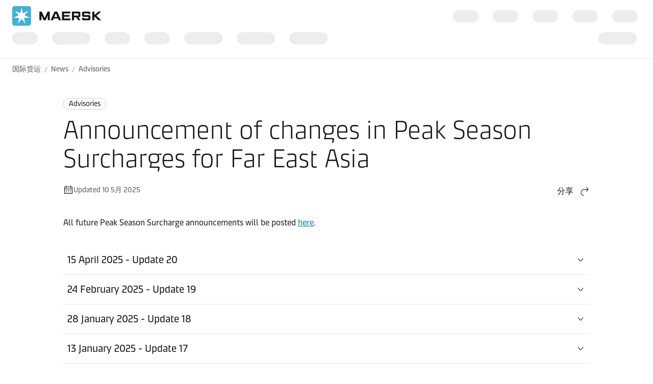

--- FILE ---
content_type: text/html; charset=utf-8
request_url: https://www.maersk.com.cn/news/articles/2023/12/21/announcement-of-charges-in-relation-to-red-sea-gulf-of-aden-situation-from-far-east-asia
body_size: 14469
content:


<!DOCTYPE html>
<html lang="zh-hans" data-region="ew" data-version="1.0.9488.19954"  >
<head>
        <link rel="preconnect" href="https://assets.maerskline.com" />
        <link rel="dns-prefetch" href="https://assets.maerskline.com" />

    


    <title>Announcement of changes in Peak Season Surcharges for Far East Asia | Maersk</title>
<meta charset="utf-8">
<meta name="viewport" content="width=device-width, initial-scale=1.0">
<meta http-equiv="X-UA-Compatible" content="ie=edge">
    <meta http-equiv="content-language" content="zh-hans">



    <meta name="description" content="The A.P. Moller – Maersk group (“Maersk”) is continuing to monitor developments around the Red Sea / Gulf of Aden and making carefully considered changes to services to ensure the safety of our seafarers, vessels and customers’ cargo." />

    <meta name="robots" content="max-image-preview:large" />



    <meta property="og:title" content="Announcement of changes in Peak Season Surcharges for Far East Asia" />




    <meta name="twitter:card" content="summary_large_image">



<script type="text/javascript" src="https://www.maersk.com.cn/resources/22083f80845c6487e59465f48d13b19892400114f7597"  ></script><script src="https://assets.maerskline.com/scp/visitor-min.js" defer ></script>

<link href="https://www.maersk.com/news/articles/2023/12/21/announcement-of-charges-in-relation-to-red-sea-gulf-of-aden-situation-from-far-east-asia" rel="canonical" />
<link href="https://www.maersk.com/news/articles/2023/12/21/announcement-of-charges-in-relation-to-red-sea-gulf-of-aden-situation-from-far-east-asia" hreflang="en" rel="alternate" />
<link href="https://www.maersk.com/news/articles/2023/12/21/announcement-of-charges-in-relation-to-red-sea-gulf-of-aden-situation-from-far-east-asia" hreflang="x-default" rel="alternate" />




    <link rel="shortcut icon" href="/Assets_sc9/Maersk/favicon.ico?v=1" type="image/x-icon">

        <!-- Google Tag Manager -->
        <script>dataLayer = [{ 'lang': 'zh' }];</script>
        <script>(function (w, d, s, l, i) { w[l] = w[l] || []; w[l].push({ 'gtm.start': new Date().getTime(), event: 'gtm.js' }); var f = d.getElementsByTagName(s)[0], j = d.createElement(s), dl = l != 'dataLayer' ? '&l=' + l : ''; j.async = true; j.src = '//www.googletagmanager.com/gtm.js?id=' + i + dl; f.parentNode.insertBefore(j, f); })(window, document, 'script', 'dataLayer', 'GTM-M8MNST');</script>
        <!-- End Google Tag Manager -->

    <link rel="stylesheet" href="https://assets.maerskline.com/mds/fonts/fonts-cdn.css" />
<link rel="stylesheet" href="https://assets.maerskline.com/mds/latest/design-tokens/maersk/light/css/design-tokens-px.min.css"/>
    <link href="/Assets_sc9/Maersk/css/maeu.css?v=1.0.9488.19954.29" rel="stylesheet" />


<script src="/Assets_sc9/Maersk/scripts/main.js?v=1.0.9488.19954.29" defer></script>
    


    <script>
        window.projectServices = {
            ASSETS_ENV: "prod",
            brand: "maeu",
            version: "stable",
            disableOpacityChange: true
        };
    </script>
    <script type="text/javascript" src="https://assets.maerskline.com/integrated-global-nav/2/loader.js"></script>

    <meta property="itemId" content="{B28FB07F-9ECA-41CE-9ED3-8988530A66E7}" />
    <meta property="pageType" content="NewsArticle" />
    <meta property="pageGroup" content="News" />
</head>
<body class="">
    <!-- Google Tag Manager -->
    <noscript><iframe src="//www.googletagmanager.com/ns.html?id=GTM-M8MNST" height="0" width="0" style="display:none;visibility:hidden"></iframe></noscript>
    <!-- End Google Tag Manager -->
        <header id="ign-header" class="ign-header"></header>

        <div role="main" id="main">
            <div class="page p-page">
                
<div class="p-page__section theme--light" data-deep-link="BreadcrumbBar" data-r-name="Breadcrumb Bar" data-r-ds="Back And Social Bar">
    <div class="p-page__section__outer">
        <div class="p-page__section__inner p-page__section__inner--none">
            <div class="p-section__breadcrumb p-section__breadcrumb--large ">
                    <ul class="p-section__breadcrumb__crumbs">
                                <li class="p-section__breadcrumb__crumbs__item">
                                    <a href="/" title="国际货运" class="p-section__breadcrumb__crumbs__link">
                                        国际货运
                                    </a>
                                </li>
                                <li class="p-section__breadcrumb__crumbs__item p-section__breadcrumb__crumbs__item--more">
                                    <a href="#" title="..." class="p-section__breadcrumb__crumbs__link p-section__breadcrumb__crumbs__link--trigger">
                                        ...
                                    </a>
                                    <ul class="p-section__breadcrumb__menu">
                                            <li class="p-section__breadcrumb__menu__item chain">
                                                <a href="/news" title="" class="p-section__breadcrumb__menu__link">
                                                    News
                                                </a>
                                            </li>
                                            <li class="p-section__breadcrumb__menu__item parent">
                                                <a href="/news/category/advisories" title="" class="p-section__breadcrumb__menu__link">
                                                    Advisories
                                                </a>
                                            </li>
                                    </ul>
                                </li>
                                <li class="p-section__breadcrumb__crumbs__item chain">
                                    <a href="/news" title="" class="p-section__breadcrumb__crumbs__link">
                                        News
                                    </a>
                                </li>
                                <li class="p-section__breadcrumb__crumbs__item parent">
                                    <a href="/news/category/advisories" title="" class="p-section__breadcrumb__crumbs__link">
                                        Advisories
                                    </a>
                                </li>
                    </ul>
            </div>
        </div>
    </div>

<script type="application/ld+json">{"@context":"https://schema.org","@type":"BreadcrumbList","itemListElement":[{"@type":"ListItem","position":1,"name":"国际货运","item":"https://www.maersk.com/zh-cn/"},{"@type":"ListItem","position":2,"name":"News","item":"https://www.maersk.com/zh-cn/news"},{"@type":"ListItem","position":3,"name":"Advisories","item":"https://www.maersk.com/zh-cn/news/category/advisories"}]}</script></div>

<div class="p-page__section theme--light p-page__section--content--default" data-deep-link="ContentSection" data-r-name="Content Section" data-r-local="">
    <div class="p-page__section__outer">
        <div class="p-page__section__inner ">

<div class="p-section__article__meta p-page__section__child" data-deep-link="NewsArticleHeader" data-r-name="News Article Header" data-r-local="">
    <div class="p-section__article__meta__wrapper p-section__article__meta__child">
        <a href="/news/category/advisories" class="p-section__article__meta__category p-section__article__meta__child">
Advisories        </a>
        <h1 class="p-section__article__meta__title p-section__article__meta__child font--display-4">Announcement of changes in Peak Season Surcharges for Far East Asia</h1>
                <div class="p-section__article__meta__row p-section__article__meta__child p-section__article__meta__child--large">
            <div class="p-section__article__meta__specs">
                <div class="p-section__article__meta__specs__item">
                    <div class="icon" aria-hidden="true"><!--/designsystem/icons/svg/20px/c/mi-calendar--><svg xmlns="http://www.w3.org/2000/svg" width="20" height="20" viewbox="0 0 20 20"><path fill-rule="evenodd" d="M2 5a1 1 0 0 1 1-1h14a1 1 0 0 1 1 1v12a1 1 0 0 1-1 1H3a1 1 0 0 1-1-1V5zm15 0H3v12h14V5z" clip-rule="evenodd"></path><path fill-rule="evenodd" d="M17.5 9h-15V8h15v1zM7 12H5v-1h2v1zM11 12H9v-1h2v1zM15 12h-2v-1h2v1zM7 15H5v-1h2v1zM11 15H9v-1h2v1zM15 15h-2v-1h2v1zM14 6.5V2h1v4.5h-1zM5 6.5V2h1v4.5H5z" clip-rule="evenodd"></path></svg></div>
Updated 10 5月 2025                </div>
            </div>

                <div class="dropdown p-section__article__meta__share dropdown--right--tablet" data-toggle="dropdown">
                        <button class="dropdown__toggle dropdown__toggle--with--icon" type="button" id="dropdownMenuButton" data-toggle="dropdown" aria-haspopup="true" aria-expanded="false">
        <span class="dropdown__toggle__label">
            分享
        </span>
<div class="icon dropdown__toggle__icon" aria-hidden="true"><!--/designsystem/icons/svg/20px/a/mi-arrow-curved-up-right--><svg xmlns="http://www.w3.org/2000/svg" width="20" height="20" viewbox="0 0 20 20"><path fill-rule="evenodd" d="M16 4.73l-3.325-2.85.65-.76 3.326 2.85a1 1 0 0 1 .349.76v1.54a1 1 0 0 1-.35.759l-3.325 2.85-.65-.759L16 6.27V6H8.5c-2.721 0-5 2.42-5 5.5s2.279 5.5 5 5.5v1c-3.354 0-6-2.952-6-6.5S5.146 5 8.5 5H16v-.27z" clip-rule="evenodd"></path></svg></div>    </button>
    <div class="dropdown__menu" aria-labelledby="dropdownMenuButton">
                <a href="https://linkedin.com/sharing/share-offsite/?url=https%3a%2f%2fwww.maersk.com.cn%2fnews%2farticles%2f2023%2f12%2f21%2fannouncement-of-charges-in-relation-to-red-sea-gulf-of-aden-situation-from-far-east-asia" class="dropdown__item dropdown__item--icon" title="Share via LinkedIn">
                        <img src="/~/media_sc9/project/common/shareicons/linkedin.svg?h=128&amp;w=128&amp;hash=6E58658DA0CCBD33A9737708E2BA3975" class="dropdown__item__icon">
                    LinkedIn
                </a>
                <a href="https://www.maersk.com/share-via-wechat?url=https%3a%2f%2fwww.maersk.com.cn%2fnews%2farticles%2f2023%2f12%2f21%2fannouncement-of-charges-in-relation-to-red-sea-gulf-of-aden-situation-from-far-east-asia" class="dropdown__item dropdown__item--icon" title="Share via WeChat">
                        <img src="/~/media_sc9/project/common/shareicons/wechat.svg?h=128&amp;w=128&amp;hash=534591C0888831E22EDFF21823186EF0" class="dropdown__item__icon">
                    WeChat
                </a>
    </div>

                </div>

<script type="application/ld+json">{"@context":"https://schema.org","@type":"NewsArticle","headline":"Announcement of changes in Peak Season Surcharges for Far East Asia","datePublished":"2024-02-20T12:56:00.0000000Z","dateModified":"2025-05-10T00:36:00.0000000Z","author":[{"@type":"Organization","name":"Maersk"}]}</script>        </div>
    </div>
</div>
<div class="rich-text p-page__section__child  " data-deep-link="RichText" data-r-name="Rich Text" data-r-ds="Rich Text 01" data-r-local="">
    <p>All future Peak Season Surcharge announcements will be posted <a href="https://www.maersk.com/news/category/rate-announcements">here</a>.</p>

</div>
<div class="p-section__accordion p-section__accordion--arrow--right p-page__section__child " data-toggle="accordion" data-deep-link="ContentAccordion" data-r-name="Content Accordion" data-r-ds="Previous updates" data-r-local="" data-r-track="">
                <div class="p-section__accordion__header__wrapper">
                <button class="p-section__accordion__header " aria-controls="acc-content-de3de6eb36ff4135a9249af82c98e298-1" aria-expanded="false" data-track-toggle="de3de6eb36ff4135a9249af82c98e298-1" data-track-toggle-state="off" data-track-toggle-on="on" data-track-toggle-off="off">
                    <div class="p-section__accordion__header__icon__wrapper">
                        <div class="icon p-section__accordion__header__icon" aria-hidden="true"><!--/designsystem/icons/svg/20px/c/mi-chevron-down--><svg xmlns="http://www.w3.org/2000/svg" width="20" height="20" viewbox="0 0 20 20"><path fill-rule="evenodd" d="M8.46 12.624L4.61 7.812l.78-.625L9.24 12h1.52l3.85-4.813.78.625-3.85 4.812a1 1 0 0 1-.78.376H9.24a1 1 0 0 1-.78-.376z" clip-rule="evenodd"></path></svg></div>
                    </div>
                        <div class="p-section__accordion__header__headings">
                            15 April 2025 - Update 20
                        </div>
                </button>
            </div>
            <div class="p-section__accordion__content " aria-hidden="true" id="acc-content-de3de6eb36ff4135a9249af82c98e298-1">
<div class="rich-text p-page__section__child  " data-deep-link="RichText" data-r-name="Rich Text" data-r-ds="Rich Text 01">
    <p>Maersk is revising the Peak Season Surcharge (PSS) on our P3E trades to continue providing you with our global service.</p>
<p>The PSS will change for contracts where applicable as mentioned below.</p>
</div><div class="rich-text p-page__section__child  " data-deep-link="RichText" data-r-name="Rich Text" data-r-ds="Rich Text 02">
    <h4>Peak Season Surcharge (PSS)</h4>

</div>

<div class="table  p-page__section__child  spread   " style="" data-deep-link="Table" data-r-name="Table" data-r-ds="Table 01-01">
    <table class="table__el">
            <thead class="table__thead ">
                <tr class="table__tr">
                            <th class="table__th ">
                                Headhaul trades (USD per container)


                            </th>
                            <th class="table__th ">
                                Charge name

                            </th>
                            <th class="table__th ">
                                20DRY
                            </th>
                            <th class="table__th ">
                                40DRY
                            </th>
                            <th class="table__th ">
                                20 Reef
                            </th>
                            <th class="table__th ">
                                40HREF / 45 HDRY
                            </th>
                </tr>
            </thead>

        <tbody class="table__tbody">
                    <tr class="table__tr">
                            <th class="table__th">
                                    <div class="table__cell__label">
                                        Headhaul trades (USD per container)


                                    </div>
                                <div class="table__cell__value ">
                                    <p>Far East Asia to East Coast North America (P3E - FEA to USEC) - <em>rate valid till 30th April PCD </em></p>                                </div>
                            </th>

                            <td class="table__td">
                                    <div class="table__cell__label">
                                        Charge name

                                    </div>
                                <div class="table__cell__value ">
                                    PSS

                                </div>
                            </td>
                            <td class="table__td">
                                    <div class="table__cell__label">
                                        20DRY
                                    </div>
                                <div class="table__cell__value ">
                                    500
                                </div>
                            </td>
                            <td class="table__td">
                                    <div class="table__cell__label">
                                        40DRY
                                    </div>
                                <div class="table__cell__value ">
                                    1000
                                </div>
                            </td>
                            <td class="table__td">
                                    <div class="table__cell__label">
                                        20 Reef
                                    </div>
                                <div class="table__cell__value ">
                                    500
                                </div>
                            </td>
                            <td class="table__td">
                                    <div class="table__cell__label">
                                        40HREF / 45 HDRY
                                    </div>
                                <div class="table__cell__value ">
                                    1000 | 1000
                                </div>
                            </td>
                    </tr>
                    <tr class="table__tr">
                            <th class="table__th">
                                    <div class="table__cell__label">
                                        Headhaul trades (USD per container)


                                    </div>
                                <div class="table__cell__value ">
                                    <p>Far East Asia to East Coast North America (P3E - FEA to USEC) - <em>Change effective from 1st June PCD</em> (excluding China and Hongkong)</p>                                </div>
                            </th>

                            <td class="table__td">
                                    <div class="table__cell__label">
                                        Charge name

                                    </div>
                                <div class="table__cell__value ">
                                    PSS

                                </div>
                            </td>
                            <td class="table__td">
                                    <div class="table__cell__label">
                                        20DRY
                                    </div>
                                <div class="table__cell__value ">
                                    1000
                                </div>
                            </td>
                            <td class="table__td">
                                    <div class="table__cell__label">
                                        40DRY
                                    </div>
                                <div class="table__cell__value ">
                                    2000
                                </div>
                            </td>
                            <td class="table__td">
                                    <div class="table__cell__label">
                                        20 Reef
                                    </div>
                                <div class="table__cell__value ">
                                    1000
                                </div>
                            </td>
                            <td class="table__td">
                                    <div class="table__cell__label">
                                        40HREF / 45 HDRY
                                    </div>
                                <div class="table__cell__value ">
                                    2000 | 2000
                                </div>
                            </td>
                    </tr>
        </tbody>
    </table>
</div><div class="rich-text p-page__section__child  " data-deep-link="RichText" data-r-name="Rich Text" data-r-ds="Rich Text 03">
    <p>All surcharge changes are subject to any required regulatory approvals and notice periods, after which the surcharge will apply.</p>

<p>Relevant surcharges will appear on customers’ invoices, where applicable.</p>
 
<p>Customers who have questions or need support should contact their local Maersk office or representative.</p>
</div>            </div>
            <div class="p-section__accordion__header__wrapper">
                <button class="p-section__accordion__header " aria-controls="acc-content-de3de6eb36ff4135a9249af82c98e298-2" aria-expanded="false" data-track-toggle="de3de6eb36ff4135a9249af82c98e298-2" data-track-toggle-state="off" data-track-toggle-on="on" data-track-toggle-off="off">
                    <div class="p-section__accordion__header__icon__wrapper">
                        <div class="icon p-section__accordion__header__icon" aria-hidden="true"><!--/designsystem/icons/svg/20px/c/mi-chevron-down--><svg xmlns="http://www.w3.org/2000/svg" width="20" height="20" viewbox="0 0 20 20"><path fill-rule="evenodd" d="M8.46 12.624L4.61 7.812l.78-.625L9.24 12h1.52l3.85-4.813.78.625-3.85 4.812a1 1 0 0 1-.78.376H9.24a1 1 0 0 1-.78-.376z" clip-rule="evenodd"></path></svg></div>
                    </div>
                        <div class="p-section__accordion__header__headings">
                            24 February 2025 - Update 19
                        </div>
                </button>
            </div>
            <div class="p-section__accordion__content " aria-hidden="true" id="acc-content-de3de6eb36ff4135a9249af82c98e298-2">
<div class="rich-text p-page__section__child  " data-deep-link="RichText" data-r-name="Rich Text" data-r-ds="Rich Text 01">
    <p>Maersk is revising the Peak Season Surcharge (PSS) on our P3E trades to continue providing you with our global service.</p>
<p>The PSS will change for contracts where applicable as mentioned below.</p>
</div><div class="rich-text p-page__section__child  " data-deep-link="RichText" data-r-name="Rich Text" data-r-ds="Rich Text 02">
    <h4>Peak Season Surcharge (PSS)</h4>

</div>

<div class="table  p-page__section__child  spread   " style="" data-deep-link="Table" data-r-name="Table" data-r-ds="Table 01-01">
    <table class="table__el">
            <thead class="table__thead ">
                <tr class="table__tr">
                            <th class="table__th ">
                                Headhaul trades (USD per container)


                            </th>
                            <th class="table__th ">
                                Charge name

                            </th>
                            <th class="table__th ">
                                20DRY
                            </th>
                            <th class="table__th ">
                                40DRY
                            </th>
                            <th class="table__th ">
                                20 Reef
                            </th>
                            <th class="table__th ">
                                40HREF / 45 HDRY
                            </th>
                </tr>
            </thead>

        <tbody class="table__tbody">
                    <tr class="table__tr">
                            <th class="table__th">
                                    <div class="table__cell__label">
                                        Headhaul trades (USD per container)


                                    </div>
                                <div class="table__cell__value ">
                                    Far East Asia to East Coast North America (P3E - FEA to USEC) - <em>rate valid till 28th February PCD</em>                                </div>
                            </th>

                            <td class="table__td">
                                    <div class="table__cell__label">
                                        Charge name

                                    </div>
                                <div class="table__cell__value ">
                                    PSS

                                </div>
                            </td>
                            <td class="table__td">
                                    <div class="table__cell__label">
                                        20DRY
                                    </div>
                                <div class="table__cell__value ">
                                    1000
                                </div>
                            </td>
                            <td class="table__td">
                                    <div class="table__cell__label">
                                        40DRY
                                    </div>
                                <div class="table__cell__value ">
                                    2000
                                </div>
                            </td>
                            <td class="table__td">
                                    <div class="table__cell__label">
                                        20 Reef
                                    </div>
                                <div class="table__cell__value ">
                                    1000
                                </div>
                            </td>
                            <td class="table__td">
                                    <div class="table__cell__label">
                                        40HREF / 45 HDRY
                                    </div>
                                <div class="table__cell__value ">
                                    2000 | 2000
                                </div>
                            </td>
                    </tr>
                    <tr class="table__tr">
                            <th class="table__th">
                                    <div class="table__cell__label">
                                        Headhaul trades (USD per container)


                                    </div>
                                <div class="table__cell__value ">
                                    Far East Asia to East Coast North America (P3E - FEA to USEC) - <em>Change effective from 1st March PCD</em>                                </div>
                            </th>

                            <td class="table__td">
                                    <div class="table__cell__label">
                                        Charge name

                                    </div>
                                <div class="table__cell__value ">
                                    PSS

                                </div>
                            </td>
                            <td class="table__td">
                                    <div class="table__cell__label">
                                        20DRY
                                    </div>
                                <div class="table__cell__value ">
                                    500
                                </div>
                            </td>
                            <td class="table__td">
                                    <div class="table__cell__label">
                                        40DRY
                                    </div>
                                <div class="table__cell__value ">
                                    1000
                                </div>
                            </td>
                            <td class="table__td">
                                    <div class="table__cell__label">
                                        20 Reef
                                    </div>
                                <div class="table__cell__value ">
                                    500
                                </div>
                            </td>
                            <td class="table__td">
                                    <div class="table__cell__label">
                                        40HREF / 45 HDRY
                                    </div>
                                <div class="table__cell__value ">
                                    1000 | 1000
                                </div>
                            </td>
                    </tr>
        </tbody>
    </table>
</div><div class="rich-text p-page__section__child  " data-deep-link="RichText" data-r-name="Rich Text" data-r-ds="Rich Text 03">
    <p>All surcharge changes are subject to any required regulatory approvals and notice periods, after which the surcharge will apply.</p>

<p>Relevant surcharges will appear on customers’ invoices, where applicable.</p>
 
<p>Customers who have questions or need support should contact their local Maersk office or representative.</p>
</div>            </div>
            <div class="p-section__accordion__header__wrapper">
                <button class="p-section__accordion__header " aria-controls="acc-content-de3de6eb36ff4135a9249af82c98e298-3" aria-expanded="false" data-track-toggle="de3de6eb36ff4135a9249af82c98e298-3" data-track-toggle-state="off" data-track-toggle-on="on" data-track-toggle-off="off">
                    <div class="p-section__accordion__header__icon__wrapper">
                        <div class="icon p-section__accordion__header__icon" aria-hidden="true"><!--/designsystem/icons/svg/20px/c/mi-chevron-down--><svg xmlns="http://www.w3.org/2000/svg" width="20" height="20" viewbox="0 0 20 20"><path fill-rule="evenodd" d="M8.46 12.624L4.61 7.812l.78-.625L9.24 12h1.52l3.85-4.813.78.625-3.85 4.812a1 1 0 0 1-.78.376H9.24a1 1 0 0 1-.78-.376z" clip-rule="evenodd"></path></svg></div>
                    </div>
                        <div class="p-section__accordion__header__headings">
                            28 January 2025 - Update 18
                        </div>
                </button>
            </div>
            <div class="p-section__accordion__content " aria-hidden="true" id="acc-content-de3de6eb36ff4135a9249af82c98e298-3">
<div class="rich-text p-page__section__child  " data-deep-link="RichText" data-r-name="Rich Text" data-r-ds="Rich Text 01">
    <p>Maersk is revising the Peak Season Surcharge (PSS) on our E1W and E2W trades to continue providing you with our global service. This change impacts Far East Asia to North Europe and Mediterranean (E1W/E2W).</p>
<p>The PSS will change for contracts where applicable as mentioned below.</p>
</div><div class="rich-text p-page__section__child  " data-deep-link="RichText" data-r-name="Rich Text" data-r-ds="Rich Text 02">
    <h4>Peak Season Surcharge (PSS)</h4>

</div>

<div class="table  p-page__section__child  spread   " style="" data-deep-link="Table" data-r-name="Table" data-r-ds="Table 01-01">
    <table class="table__el">
            <thead class="table__thead ">
                <tr class="table__tr">
                            <th class="table__th ">
                                Headhaul trades (USD per container)


                            </th>
                            <th class="table__th ">
                                Charge name

                            </th>
                            <th class="table__th ">
                                20DRY
                            </th>
                            <th class="table__th ">
                                40DRY
                            </th>
                            <th class="table__th ">
                                20 Reef
                            </th>
                            <th class="table__th ">
                                40HREF / 45 HDRY
                            </th>
                </tr>
            </thead>

        <tbody class="table__tbody">
                    <tr class="table__tr">
                            <th class="table__th">
                                    <div class="table__cell__label">
                                        Headhaul trades (USD per container)


                                    </div>
                                <div class="table__cell__value ">
                                    Far East Asia to North Europe (E1W - FEA to NEUR) - <em>rate valid till 9 February PCD</em>                                </div>
                            </th>

                            <td class="table__td">
                                    <div class="table__cell__label">
                                        Charge name

                                    </div>
                                <div class="table__cell__value ">
                                    PSS

                                </div>
                            </td>
                            <td class="table__td">
                                    <div class="table__cell__label">
                                        20DRY
                                    </div>
                                <div class="table__cell__value ">
                                    250
                                </div>
                            </td>
                            <td class="table__td">
                                    <div class="table__cell__label">
                                        40DRY
                                    </div>
                                <div class="table__cell__value ">
                                    500
                                </div>
                            </td>
                            <td class="table__td">
                                    <div class="table__cell__label">
                                        20 Reef
                                    </div>
                                <div class="table__cell__value ">
                                    250
                                </div>
                            </td>
                            <td class="table__td">
                                    <div class="table__cell__label">
                                        40HREF / 45 HDRY
                                    </div>
                                <div class="table__cell__value ">
                                    500 / 500
                                </div>
                            </td>
                    </tr>
                    <tr class="table__tr">
                            <th class="table__th">
                                    <div class="table__cell__label">
                                        Headhaul trades (USD per container)


                                    </div>
                                <div class="table__cell__value ">
                                    Far East Asia to North Europe (E1W - FEA to NEUR) - <em>Change effective from 10 February PCD</em>                                </div>
                            </th>

                            <td class="table__td">
                                    <div class="table__cell__label">
                                        Charge name

                                    </div>
                                <div class="table__cell__value ">
                                    PSS

                                </div>
                            </td>
                            <td class="table__td">
                                    <div class="table__cell__label">
                                        20DRY
                                    </div>
                                <div class="table__cell__value ">
                                    50
                                </div>
                            </td>
                            <td class="table__td">
                                    <div class="table__cell__label">
                                        40DRY
                                    </div>
                                <div class="table__cell__value ">
                                    100
                                </div>
                            </td>
                            <td class="table__td">
                                    <div class="table__cell__label">
                                        20 Reef
                                    </div>
                                <div class="table__cell__value ">
                                    50
                                </div>
                            </td>
                            <td class="table__td">
                                    <div class="table__cell__label">
                                        40HREF / 45 HDRY
                                    </div>
                                <div class="table__cell__value ">
                                    100 / 100
                                </div>
                            </td>
                    </tr>
                    <tr class="table__tr">
                            <th class="table__th">
                                    <div class="table__cell__label">
                                        Headhaul trades (USD per container)


                                    </div>
                                <div class="table__cell__value ">
                                    Far East Asia to Mediterranean (E2W - FEA to MED) - <em>rate valid till 9 February PCD</em>                                </div>
                            </th>

                            <td class="table__td">
                                    <div class="table__cell__label">
                                        Charge name

                                    </div>
                                <div class="table__cell__value ">
                                    PSS

                                </div>
                            </td>
                            <td class="table__td">
                                    <div class="table__cell__label">
                                        20DRY
                                    </div>
                                <div class="table__cell__value ">
                                    250
                                </div>
                            </td>
                            <td class="table__td">
                                    <div class="table__cell__label">
                                        40DRY
                                    </div>
                                <div class="table__cell__value ">
                                    500
                                </div>
                            </td>
                            <td class="table__td">
                                    <div class="table__cell__label">
                                        20 Reef
                                    </div>
                                <div class="table__cell__value ">
                                    250
                                </div>
                            </td>
                            <td class="table__td">
                                    <div class="table__cell__label">
                                        40HREF / 45 HDRY
                                    </div>
                                <div class="table__cell__value ">
                                    500 / 500
                                </div>
                            </td>
                    </tr>
                    <tr class="table__tr">
                            <th class="table__th">
                                    <div class="table__cell__label">
                                        Headhaul trades (USD per container)


                                    </div>
                                <div class="table__cell__value ">
                                    Far East Asia to Mediterranean (E2W - FEA to MED) - <em>Change effective from 10 February PCD</em>                                </div>
                            </th>

                            <td class="table__td">
                                    <div class="table__cell__label">
                                        Charge name

                                    </div>
                                <div class="table__cell__value ">
                                    PSS

                                </div>
                            </td>
                            <td class="table__td">
                                    <div class="table__cell__label">
                                        20DRY
                                    </div>
                                <div class="table__cell__value ">
                                    50
                                </div>
                            </td>
                            <td class="table__td">
                                    <div class="table__cell__label">
                                        40DRY
                                    </div>
                                <div class="table__cell__value ">
                                    100
                                </div>
                            </td>
                            <td class="table__td">
                                    <div class="table__cell__label">
                                        20 Reef
                                    </div>
                                <div class="table__cell__value ">
                                    50
                                </div>
                            </td>
                            <td class="table__td">
                                    <div class="table__cell__label">
                                        40HREF / 45 HDRY
                                    </div>
                                <div class="table__cell__value ">
                                    100 / 100
                                </div>
                            </td>
                    </tr>
        </tbody>
    </table>
</div><div class="rich-text p-page__section__child  " data-deep-link="RichText" data-r-name="Rich Text" data-r-ds="Rich Text 03">
    <p>All surcharge changes are subject to any required regulatory approvals and notice periods, after which the surcharge will apply.</p>

<p>Relevant surcharges will appear on customers’ invoices, where applicable.</p>
 
<p>Customers who have questions or need support should contact their local Maersk office or representative.</p>
</div>            </div>
            <div class="p-section__accordion__header__wrapper">
                <button class="p-section__accordion__header " aria-controls="acc-content-de3de6eb36ff4135a9249af82c98e298-4" aria-expanded="false" data-track-toggle="de3de6eb36ff4135a9249af82c98e298-4" data-track-toggle-state="off" data-track-toggle-on="on" data-track-toggle-off="off">
                    <div class="p-section__accordion__header__icon__wrapper">
                        <div class="icon p-section__accordion__header__icon" aria-hidden="true"><!--/designsystem/icons/svg/20px/c/mi-chevron-down--><svg xmlns="http://www.w3.org/2000/svg" width="20" height="20" viewbox="0 0 20 20"><path fill-rule="evenodd" d="M8.46 12.624L4.61 7.812l.78-.625L9.24 12h1.52l3.85-4.813.78.625-3.85 4.812a1 1 0 0 1-.78.376H9.24a1 1 0 0 1-.78-.376z" clip-rule="evenodd"></path></svg></div>
                    </div>
                        <div class="p-section__accordion__header__headings">
                            13 January 2025 - Update 17
                        </div>
                </button>
            </div>
            <div class="p-section__accordion__content " aria-hidden="true" id="acc-content-de3de6eb36ff4135a9249af82c98e298-4">
<div class="rich-text p-page__section__child  " data-deep-link="RichText" data-r-name="Rich Text" data-r-ds="Rich Text 01">
    <p>Maersk is revising the Peak Season Surcharge (PSS) on our E1W and E2W trades to continue providing you with our global service. This change impacts Far East Asia to North Europe and Mediterranean (E1W/E2W).</p>
<p>The PSS will change for contracts where applicable as mentioned below.</p>
</div><div class="rich-text p-page__section__child  " data-deep-link="RichText" data-r-name="Rich Text" data-r-ds="Rich Text 02">
    <h4>Peak Season Surcharge (PSS)</h4>

</div>

<div class="table  p-page__section__child  spread   " style="" data-deep-link="Table" data-r-name="Table" data-r-ds="Table 01-01">
    <table class="table__el">
            <thead class="table__thead ">
                <tr class="table__tr">
                            <th class="table__th ">
                                Headhaul trades (USD per container)


                            </th>
                            <th class="table__th ">
                                Charge name

                            </th>
                            <th class="table__th ">
                                20DRY
                            </th>
                            <th class="table__th ">
                                40DRY
                            </th>
                            <th class="table__th ">
                                20 Reef
                            </th>
                            <th class="table__th ">
                                40HREF / 45 HDRY
                            </th>
                </tr>
            </thead>

        <tbody class="table__tbody">
                    <tr class="table__tr">
                            <th class="table__th">
                                    <div class="table__cell__label">
                                        Headhaul trades (USD per container)


                                    </div>
                                <div class="table__cell__value ">
                                    Far East Asia to North Europe (E1W - FEA to NEUR) - <em>rate valid till 19 January PCD</em>                                </div>
                            </th>

                            <td class="table__td">
                                    <div class="table__cell__label">
                                        Charge name

                                    </div>
                                <div class="table__cell__value ">
                                    PSS

                                </div>
                            </td>
                            <td class="table__td">
                                    <div class="table__cell__label">
                                        20DRY
                                    </div>
                                <div class="table__cell__value ">
                                    750
                                </div>
                            </td>
                            <td class="table__td">
                                    <div class="table__cell__label">
                                        40DRY
                                    </div>
                                <div class="table__cell__value ">
                                    1,500
                                </div>
                            </td>
                            <td class="table__td">
                                    <div class="table__cell__label">
                                        20 Reef
                                    </div>
                                <div class="table__cell__value ">
                                    750
                                </div>
                            </td>
                            <td class="table__td">
                                    <div class="table__cell__label">
                                        40HREF / 45 HDRY
                                    </div>
                                <div class="table__cell__value ">
                                    1,500 / 1,500
                                </div>
                            </td>
                    </tr>
                    <tr class="table__tr">
                            <th class="table__th">
                                    <div class="table__cell__label">
                                        Headhaul trades (USD per container)


                                    </div>
                                <div class="table__cell__value ">
                                    Far East Asia to North Europe (E1W - FEA to NEUR) - <em>Change effective from 20 January PCD</em>                                </div>
                            </th>

                            <td class="table__td">
                                    <div class="table__cell__label">
                                        Charge name

                                    </div>
                                <div class="table__cell__value ">
                                    PSS

                                </div>
                            </td>
                            <td class="table__td">
                                    <div class="table__cell__label">
                                        20DRY
                                    </div>
                                <div class="table__cell__value ">
                                    250
                                </div>
                            </td>
                            <td class="table__td">
                                    <div class="table__cell__label">
                                        40DRY
                                    </div>
                                <div class="table__cell__value ">
                                    500
                                </div>
                            </td>
                            <td class="table__td">
                                    <div class="table__cell__label">
                                        20 Reef
                                    </div>
                                <div class="table__cell__value ">
                                    250
                                </div>
                            </td>
                            <td class="table__td">
                                    <div class="table__cell__label">
                                        40HREF / 45 HDRY
                                    </div>
                                <div class="table__cell__value ">
                                    500 / 500
                                </div>
                            </td>
                    </tr>
                    <tr class="table__tr">
                            <th class="table__th">
                                    <div class="table__cell__label">
                                        Headhaul trades (USD per container)


                                    </div>
                                <div class="table__cell__value ">
                                    Far East Asia to Mediterranean (E2W - FEA to MED) - <em>rate valid till 19 January PCD</em>                                </div>
                            </th>

                            <td class="table__td">
                                    <div class="table__cell__label">
                                        Charge name

                                    </div>
                                <div class="table__cell__value ">
                                    PSS

                                </div>
                            </td>
                            <td class="table__td">
                                    <div class="table__cell__label">
                                        20DRY
                                    </div>
                                <div class="table__cell__value ">
                                    750
                                </div>
                            </td>
                            <td class="table__td">
                                    <div class="table__cell__label">
                                        40DRY
                                    </div>
                                <div class="table__cell__value ">
                                    1,500
                                </div>
                            </td>
                            <td class="table__td">
                                    <div class="table__cell__label">
                                        20 Reef
                                    </div>
                                <div class="table__cell__value ">
                                    750
                                </div>
                            </td>
                            <td class="table__td">
                                    <div class="table__cell__label">
                                        40HREF / 45 HDRY
                                    </div>
                                <div class="table__cell__value ">
                                    1,500 / 1,500
                                </div>
                            </td>
                    </tr>
                    <tr class="table__tr">
                            <th class="table__th">
                                    <div class="table__cell__label">
                                        Headhaul trades (USD per container)


                                    </div>
                                <div class="table__cell__value ">
                                    Far East Asia to Mediterranean (E2W - FEA to MED) - <em>Change effective from 20 January PCD</em>                                </div>
                            </th>

                            <td class="table__td">
                                    <div class="table__cell__label">
                                        Charge name

                                    </div>
                                <div class="table__cell__value ">
                                    PSS

                                </div>
                            </td>
                            <td class="table__td">
                                    <div class="table__cell__label">
                                        20DRY
                                    </div>
                                <div class="table__cell__value ">
                                    250
                                </div>
                            </td>
                            <td class="table__td">
                                    <div class="table__cell__label">
                                        40DRY
                                    </div>
                                <div class="table__cell__value ">
                                    500
                                </div>
                            </td>
                            <td class="table__td">
                                    <div class="table__cell__label">
                                        20 Reef
                                    </div>
                                <div class="table__cell__value ">
                                    250
                                </div>
                            </td>
                            <td class="table__td">
                                    <div class="table__cell__label">
                                        40HREF / 45 HDRY
                                    </div>
                                <div class="table__cell__value ">
                                    500 / 500
                                </div>
                            </td>
                    </tr>
        </tbody>
    </table>
</div><div class="rich-text p-page__section__child  " data-deep-link="RichText" data-r-name="Rich Text" data-r-ds="Rich Text 03">
    <p>All surcharge changes are subject to any required regulatory approvals and notice periods, after which the surcharge will apply.</p>

<p>Relevant surcharges will appear on customers’ invoices, where applicable.</p>
 
<p>Customers who have questions or need support should contact their local Maersk office or representative.</p>
</div>            </div>
            <div class="p-section__accordion__header__wrapper">
                <button class="p-section__accordion__header " aria-controls="acc-content-de3de6eb36ff4135a9249af82c98e298-5" aria-expanded="false" data-track-toggle="de3de6eb36ff4135a9249af82c98e298-5" data-track-toggle-state="off" data-track-toggle-on="on" data-track-toggle-off="off">
                    <div class="p-section__accordion__header__icon__wrapper">
                        <div class="icon p-section__accordion__header__icon" aria-hidden="true"><!--/designsystem/icons/svg/20px/c/mi-chevron-down--><svg xmlns="http://www.w3.org/2000/svg" width="20" height="20" viewbox="0 0 20 20"><path fill-rule="evenodd" d="M8.46 12.624L4.61 7.812l.78-.625L9.24 12h1.52l3.85-4.813.78.625-3.85 4.812a1 1 0 0 1-.78.376H9.24a1 1 0 0 1-.78-.376z" clip-rule="evenodd"></path></svg></div>
                    </div>
                        <div class="p-section__accordion__header__headings">
                            04 November 2024 - Update 16
                        </div>
                </button>
            </div>
            <div class="p-section__accordion__content " aria-hidden="true" id="acc-content-de3de6eb36ff4135a9249af82c98e298-5">
<div class="rich-text p-page__section__child  " data-deep-link="RichText" data-r-name="Rich Text" data-r-ds="Rich Text 01">
    <p>Maersk is revising the Peak Season Surcharge (PSS) on our E1W and E2W trades to continue providing you with our global service. This change impacts Far East Asia to North Europe and Mediterranean (E1W/E2W).</p>
<p>The PSS will increase for contracts where applicable and will be applied from 15 November 2024 Price calculation date (PCD) and onwards.</p>
<p>The PSS is increasing due to stronger demand and capacity constraints that are expected to continue for the foreseen future.</p>
</div><div class="rich-text p-page__section__child  " data-deep-link="RichText" data-r-name="Rich Text" data-r-ds="Rich Text 02">
    <h4>Peak Season Surcharge (PSS)</h4>

</div>

<div class="table  p-page__section__child  spread   " style="" data-deep-link="Table" data-r-name="Table" data-r-ds="Table 01-01">
    <table class="table__el">
            <thead class="table__thead ">
                <tr class="table__tr">
                            <th class="table__th ">
                                Headhaul trades (USD per container)


                            </th>
                            <th class="table__th ">
                                Charge name

                            </th>
                            <th class="table__th ">
                                20DRY
                            </th>
                            <th class="table__th ">
                                40DRY
                            </th>
                            <th class="table__th ">
                                20 Reef
                            </th>
                            <th class="table__th ">
                                40HREF / 45 HDRY
                            </th>
                </tr>
            </thead>

        <tbody class="table__tbody">
                    <tr class="table__tr">
                            <th class="table__th">
                                    <div class="table__cell__label">
                                        Headhaul trades (USD per container)


                                    </div>
                                <div class="table__cell__value ">
                                    Far East Asia to North Europe (E1W - FEA to NEUR) - <em>rate valid till 14 November PCD</em>                                </div>
                            </th>

                            <td class="table__td">
                                    <div class="table__cell__label">
                                        Charge name

                                    </div>
                                <div class="table__cell__value ">
                                    PSS

                                </div>
                            </td>
                            <td class="table__td">
                                    <div class="table__cell__label">
                                        20DRY
                                    </div>
                                <div class="table__cell__value ">
                                    250
                                </div>
                            </td>
                            <td class="table__td">
                                    <div class="table__cell__label">
                                        40DRY
                                    </div>
                                <div class="table__cell__value ">
                                    500
                                </div>
                            </td>
                            <td class="table__td">
                                    <div class="table__cell__label">
                                        20 Reef
                                    </div>
                                <div class="table__cell__value ">
                                    250
                                </div>
                            </td>
                            <td class="table__td">
                                    <div class="table__cell__label">
                                        40HREF / 45 HDRY
                                    </div>
                                <div class="table__cell__value ">
                                    500 / 500
                                </div>
                            </td>
                    </tr>
                    <tr class="table__tr">
                            <th class="table__th">
                                    <div class="table__cell__label">
                                        Headhaul trades (USD per container)


                                    </div>
                                <div class="table__cell__value ">
                                    Far East Asia to North Europe (E1W - FEA to NEUR) - <em>Change effective from 15 November PCD</em>                                </div>
                            </th>

                            <td class="table__td">
                                    <div class="table__cell__label">
                                        Charge name

                                    </div>
                                <div class="table__cell__value ">
                                    PSS

                                </div>
                            </td>
                            <td class="table__td">
                                    <div class="table__cell__label">
                                        20DRY
                                    </div>
                                <div class="table__cell__value ">
                                    750
                                </div>
                            </td>
                            <td class="table__td">
                                    <div class="table__cell__label">
                                        40DRY
                                    </div>
                                <div class="table__cell__value ">
                                    1,500
                                </div>
                            </td>
                            <td class="table__td">
                                    <div class="table__cell__label">
                                        20 Reef
                                    </div>
                                <div class="table__cell__value ">
                                    750
                                </div>
                            </td>
                            <td class="table__td">
                                    <div class="table__cell__label">
                                        40HREF / 45 HDRY
                                    </div>
                                <div class="table__cell__value ">
                                    1,500 / 1,500
                                </div>
                            </td>
                    </tr>
                    <tr class="table__tr">
                            <th class="table__th">
                                    <div class="table__cell__label">
                                        Headhaul trades (USD per container)


                                    </div>
                                <div class="table__cell__value ">
                                    Far East Asia to Mediterranean (E2W - FEA to MED) - <em>rate valid till 14 November PCD</em>                                </div>
                            </th>

                            <td class="table__td">
                                    <div class="table__cell__label">
                                        Charge name

                                    </div>
                                <div class="table__cell__value ">
                                    PSS

                                </div>
                            </td>
                            <td class="table__td">
                                    <div class="table__cell__label">
                                        20DRY
                                    </div>
                                <div class="table__cell__value ">
                                    250
                                </div>
                            </td>
                            <td class="table__td">
                                    <div class="table__cell__label">
                                        40DRY
                                    </div>
                                <div class="table__cell__value ">
                                    500
                                </div>
                            </td>
                            <td class="table__td">
                                    <div class="table__cell__label">
                                        20 Reef
                                    </div>
                                <div class="table__cell__value ">
                                    250
                                </div>
                            </td>
                            <td class="table__td">
                                    <div class="table__cell__label">
                                        40HREF / 45 HDRY
                                    </div>
                                <div class="table__cell__value ">
                                    500 / 500
                                </div>
                            </td>
                    </tr>
                    <tr class="table__tr">
                            <th class="table__th">
                                    <div class="table__cell__label">
                                        Headhaul trades (USD per container)


                                    </div>
                                <div class="table__cell__value ">
                                    Far East Asia to Mediterranean (E2W - FEA to MED) - <em>Change effective from 15 November PCD</em>                                </div>
                            </th>

                            <td class="table__td">
                                    <div class="table__cell__label">
                                        Charge name

                                    </div>
                                <div class="table__cell__value ">
                                    PSS

                                </div>
                            </td>
                            <td class="table__td">
                                    <div class="table__cell__label">
                                        20DRY
                                    </div>
                                <div class="table__cell__value ">
                                    750
                                </div>
                            </td>
                            <td class="table__td">
                                    <div class="table__cell__label">
                                        40DRY
                                    </div>
                                <div class="table__cell__value ">
                                    1,500
                                </div>
                            </td>
                            <td class="table__td">
                                    <div class="table__cell__label">
                                        20 Reef
                                    </div>
                                <div class="table__cell__value ">
                                    750
                                </div>
                            </td>
                            <td class="table__td">
                                    <div class="table__cell__label">
                                        40HREF / 45 HDRY
                                    </div>
                                <div class="table__cell__value ">
                                    1,500 / 1,500
                                </div>
                            </td>
                    </tr>
        </tbody>
    </table>
</div><div class="rich-text p-page__section__child  " data-deep-link="RichText" data-r-name="Rich Text" data-r-ds="Rich Text 03">
    <p>All surcharge changes are subject to any required regulatory approvals and notice periods, after which the surcharge will apply.</p>

<p>Relevant surcharges will appear on customers’ invoices, where applicable.</p>
 
<p>Customers who have questions or need support should contact their local Maersk office or representative.</p>
</div>            </div>
            <div class="p-section__accordion__header__wrapper">
                <button class="p-section__accordion__header " aria-controls="acc-content-de3de6eb36ff4135a9249af82c98e298-6" aria-expanded="false" data-track-toggle="de3de6eb36ff4135a9249af82c98e298-6" data-track-toggle-state="off" data-track-toggle-on="on" data-track-toggle-off="off">
                    <div class="p-section__accordion__header__icon__wrapper">
                        <div class="icon p-section__accordion__header__icon" aria-hidden="true"><!--/designsystem/icons/svg/20px/c/mi-chevron-down--><svg xmlns="http://www.w3.org/2000/svg" width="20" height="20" viewbox="0 0 20 20"><path fill-rule="evenodd" d="M8.46 12.624L4.61 7.812l.78-.625L9.24 12h1.52l3.85-4.813.78.625-3.85 4.812a1 1 0 0 1-.78.376H9.24a1 1 0 0 1-.78-.376z" clip-rule="evenodd"></path></svg></div>
                    </div>
                        <div class="p-section__accordion__header__headings">
                            07 October 2024 - Update 15
                        </div>
                </button>
            </div>
            <div class="p-section__accordion__content " aria-hidden="true" id="acc-content-de3de6eb36ff4135a9249af82c98e298-6">
<div class="rich-text p-page__section__child  " data-deep-link="RichText" data-r-name="Rich Text" data-r-ds="Rich Text 01">
    <p>As the situation in the Red Sea / Gulf of Aden continues, a change is being made to the PSS surcharge for E1W.</p>
<p>The situation continues to cause industry-wide disruptions, including delays at ports. We are experiencing industry-wide equipment and capacity shortages, as well as long-term additional costs and strong demand from our customers.</p>
<p>We know our customers are facing challenges too and we are continually reviewing our surcharges in this constantly evolving environment. Due to market developments, the following reduction to the PSS (for E1W only) will take effect from the Price Calculation Date (PCD) 15 Oct 2024.</p>

</div><div class="rich-text p-page__section__child  " data-deep-link="RichText" data-r-name="Rich Text" data-r-ds="Rich Text 02">
    <h4>Peak Season Surcharge (PSS)</h4>

</div>

<div class="table  p-page__section__child  spread   " style="" data-deep-link="Table" data-r-name="Table" data-r-ds="Table 01-02">
    <table class="table__el">
            <thead class="table__thead ">
                <tr class="table__tr">
                            <th class="table__th ">
                                Headhaul trades (USD per container)


                            </th>
                            <th class="table__th ">
                                Charge name

                            </th>
                            <th class="table__th ">
                                20DRY
                            </th>
                            <th class="table__th ">
                                40DRY
                            </th>
                            <th class="table__th ">
                                20 Reef
                            </th>
                            <th class="table__th ">
                                40HREF / 45 HDRY
                            </th>
                </tr>
            </thead>

        <tbody class="table__tbody">
                    <tr class="table__tr">
                            <th class="table__th">
                                    <div class="table__cell__label">
                                        Headhaul trades (USD per container)


                                    </div>
                                <div class="table__cell__value ">
                                    Far East Asia to North Europe (E1W - FEA to NEUR) - <em>rate valid till 14 October PCD</em>                                </div>
                            </th>

                            <td class="table__td">
                                    <div class="table__cell__label">
                                        Charge name

                                    </div>
                                <div class="table__cell__value ">
                                    PSS

                                </div>
                            </td>
                            <td class="table__td">
                                    <div class="table__cell__label">
                                        20DRY
                                    </div>
                                <div class="table__cell__value ">
                                    500
                                </div>
                            </td>
                            <td class="table__td">
                                    <div class="table__cell__label">
                                        40DRY
                                    </div>
                                <div class="table__cell__value ">
                                    1,000
                                </div>
                            </td>
                            <td class="table__td">
                                    <div class="table__cell__label">
                                        20 Reef
                                    </div>
                                <div class="table__cell__value ">
                                    500
                                </div>
                            </td>
                            <td class="table__td">
                                    <div class="table__cell__label">
                                        40HREF / 45 HDRY
                                    </div>
                                <div class="table__cell__value ">
                                    1,000 / 1,000
                                </div>
                            </td>
                    </tr>
                    <tr class="table__tr">
                            <th class="table__th">
                                    <div class="table__cell__label">
                                        Headhaul trades (USD per container)


                                    </div>
                                <div class="table__cell__value ">
                                    Far East Asia to North Europe (E1W - FEA to NEUR) - <em>Change effective from 15 October PCD</em>                                </div>
                            </th>

                            <td class="table__td">
                                    <div class="table__cell__label">
                                        Charge name

                                    </div>
                                <div class="table__cell__value ">
                                    PSS

                                </div>
                            </td>
                            <td class="table__td">
                                    <div class="table__cell__label">
                                        20DRY
                                    </div>
                                <div class="table__cell__value ">
                                    250
                                </div>
                            </td>
                            <td class="table__td">
                                    <div class="table__cell__label">
                                        40DRY
                                    </div>
                                <div class="table__cell__value ">
                                    500
                                </div>
                            </td>
                            <td class="table__td">
                                    <div class="table__cell__label">
                                        20 Reef
                                    </div>
                                <div class="table__cell__value ">
                                    250
                                </div>
                            </td>
                            <td class="table__td">
                                    <div class="table__cell__label">
                                        40HREF / 45 HDRY
                                    </div>
                                <div class="table__cell__value ">
                                    500 / 500
                                </div>
                            </td>
                    </tr>
        </tbody>
    </table>
</div><div class="rich-text p-page__section__child  " data-deep-link="RichText" data-r-name="Rich Text" data-r-ds="Rich Text 03">
    <p>All surcharge changes are subject to any required regulatory approvals and notice periods, after which the surcharge will apply.</p>

<p>Relevant surcharges will appear on customers’ invoices, where applicable.</p>
 
<p>Customers who have questions or need support should contact their local Maersk office or representative.</p>
</div>            </div>
            <div class="p-section__accordion__header__wrapper">
                <button class="p-section__accordion__header " aria-controls="acc-content-de3de6eb36ff4135a9249af82c98e298-7" aria-expanded="false" data-track-toggle="de3de6eb36ff4135a9249af82c98e298-7" data-track-toggle-state="off" data-track-toggle-on="on" data-track-toggle-off="off">
                    <div class="p-section__accordion__header__icon__wrapper">
                        <div class="icon p-section__accordion__header__icon" aria-hidden="true"><!--/designsystem/icons/svg/20px/c/mi-chevron-down--><svg xmlns="http://www.w3.org/2000/svg" width="20" height="20" viewbox="0 0 20 20"><path fill-rule="evenodd" d="M8.46 12.624L4.61 7.812l.78-.625L9.24 12h1.52l3.85-4.813.78.625-3.85 4.812a1 1 0 0 1-.78.376H9.24a1 1 0 0 1-.78-.376z" clip-rule="evenodd"></path></svg></div>
                    </div>
                        <div class="p-section__accordion__header__headings">
                            23 September 2024 - Update 14
                        </div>
                </button>
            </div>
            <div class="p-section__accordion__content " aria-hidden="true" id="acc-content-de3de6eb36ff4135a9249af82c98e298-7">
<div class="rich-text p-page__section__child  " data-deep-link="RichText" data-r-name="Rich Text" data-r-ds="Rich Text 01">
    <p>As the situation in the Red Sea / Gulf of Aden continues, a change is being made to the PSS surcharge for E1W and E2W.</p>
<p>The situation continues to cause industry-wide disruptions, including delays at ports. We are experiencing industry-wide equipment and capacity shortages, as well as long-term additional costs and strong demand from our customers.</p>
<p>We know our customers are facing challenges too and we are continually reviewing our surcharges in this constantly evolving environment. Due to market developments, the following reduction to the PSS will take effect from the Price Calculation Date (PCD) 1 October 2024.</p>



</div><div class="rich-text p-page__section__child  " data-deep-link="RichText" data-r-name="Rich Text" data-r-ds="Rich Text 02">
    <h4>Peak Season Surcharge (PSS)</h4>

</div>

<div class="table  p-page__section__child  spread   " style="" data-deep-link="Table" data-r-name="Table" data-r-ds="Table 01-01">
    <table class="table__el">
            <thead class="table__thead ">
                <tr class="table__tr">
                            <th class="table__th ">
                                Headhaul trades (USD per container)


                            </th>
                            <th class="table__th ">
                                Charge name

                            </th>
                            <th class="table__th ">
                                20DRY
                            </th>
                            <th class="table__th ">
                                40DRY
                            </th>
                            <th class="table__th ">
                                20 Reef
                            </th>
                            <th class="table__th ">
                                40HREF / 45 HDRY
                            </th>
                </tr>
            </thead>

        <tbody class="table__tbody">
                    <tr class="table__tr">
                            <th class="table__th">
                                    <div class="table__cell__label">
                                        Headhaul trades (USD per container)


                                    </div>
                                <div class="table__cell__value ">
                                    Far East Asia to North Europe (E1W - FEA to NEUR) - <em>rate valid till 30 September PCD</em>                                </div>
                            </th>

                            <td class="table__td">
                                    <div class="table__cell__label">
                                        Charge name

                                    </div>
                                <div class="table__cell__value ">
                                    PSS

                                </div>
                            </td>
                            <td class="table__td">
                                    <div class="table__cell__label">
                                        20DRY
                                    </div>
                                <div class="table__cell__value ">
                                    1,000
                                </div>
                            </td>
                            <td class="table__td">
                                    <div class="table__cell__label">
                                        40DRY
                                    </div>
                                <div class="table__cell__value ">
                                    2,000
                                </div>
                            </td>
                            <td class="table__td">
                                    <div class="table__cell__label">
                                        20 Reef
                                    </div>
                                <div class="table__cell__value ">
                                    2,000
                                </div>
                            </td>
                            <td class="table__td">
                                    <div class="table__cell__label">
                                        40HREF / 45 HDRY
                                    </div>
                                <div class="table__cell__value ">
                                    2,000 / 2,000
                                </div>
                            </td>
                    </tr>
                    <tr class="table__tr">
                            <th class="table__th">
                                    <div class="table__cell__label">
                                        Headhaul trades (USD per container)


                                    </div>
                                <div class="table__cell__value ">
                                    Far East Asia to North Europe (E1W - FEA to NEUR) - <em>Change effective from 01 October PCD</em>                                </div>
                            </th>

                            <td class="table__td">
                                    <div class="table__cell__label">
                                        Charge name

                                    </div>
                                <div class="table__cell__value ">
                                    PSS

                                </div>
                            </td>
                            <td class="table__td">
                                    <div class="table__cell__label">
                                        20DRY
                                    </div>
                                <div class="table__cell__value ">
                                    500
                                </div>
                            </td>
                            <td class="table__td">
                                    <div class="table__cell__label">
                                        40DRY
                                    </div>
                                <div class="table__cell__value ">
                                    1000
                                </div>
                            </td>
                            <td class="table__td">
                                    <div class="table__cell__label">
                                        20 Reef
                                    </div>
                                <div class="table__cell__value ">
                                    500
                                </div>
                            </td>
                            <td class="table__td">
                                    <div class="table__cell__label">
                                        40HREF / 45 HDRY
                                    </div>
                                <div class="table__cell__value ">
                                    1000 / 1000
                                </div>
                            </td>
                    </tr>
                    <tr class="table__tr">
                            <th class="table__th">
                                    <div class="table__cell__label">
                                        Headhaul trades (USD per container)


                                    </div>
                                <div class="table__cell__value ">
                                    Far East Asia to Mediterranean (E2W - FEA to MED) - <em>rate valid till 30 September PCD</em>                                </div>
                            </th>

                            <td class="table__td">
                                    <div class="table__cell__label">
                                        Charge name

                                    </div>
                                <div class="table__cell__value ">
                                    PSS

                                </div>
                            </td>
                            <td class="table__td">
                                    <div class="table__cell__label">
                                        20DRY
                                    </div>
                                <div class="table__cell__value ">
                                    1,000
                                </div>
                            </td>
                            <td class="table__td">
                                    <div class="table__cell__label">
                                        40DRY
                                    </div>
                                <div class="table__cell__value ">
                                    2,000
                                </div>
                            </td>
                            <td class="table__td">
                                    <div class="table__cell__label">
                                        20 Reef
                                    </div>
                                <div class="table__cell__value ">
                                    2,000
                                </div>
                            </td>
                            <td class="table__td">
                                    <div class="table__cell__label">
                                        40HREF / 45 HDRY
                                    </div>
                                <div class="table__cell__value ">
                                    2,000 / 2,000
                                </div>
                            </td>
                    </tr>
                    <tr class="table__tr">
                            <th class="table__th">
                                    <div class="table__cell__label">
                                        Headhaul trades (USD per container)


                                    </div>
                                <div class="table__cell__value ">
                                    Far East Asia to Mediterranean (E2W - FEA to MED) - <em>Change effective from 01 October PCD</em>                                </div>
                            </th>

                            <td class="table__td">
                                    <div class="table__cell__label">
                                        Charge name

                                    </div>
                                <div class="table__cell__value ">
                                    PSS

                                </div>
                            </td>
                            <td class="table__td">
                                    <div class="table__cell__label">
                                        20DRY
                                    </div>
                                <div class="table__cell__value ">
                                    250
                                </div>
                            </td>
                            <td class="table__td">
                                    <div class="table__cell__label">
                                        40DRY
                                    </div>
                                <div class="table__cell__value ">
                                    500
                                </div>
                            </td>
                            <td class="table__td">
                                    <div class="table__cell__label">
                                        20 Reef
                                    </div>
                                <div class="table__cell__value ">
                                    250
                                </div>
                            </td>
                            <td class="table__td">
                                    <div class="table__cell__label">
                                        40HREF / 45 HDRY
                                    </div>
                                <div class="table__cell__value ">
                                    500 / 500
                                </div>
                            </td>
                    </tr>
        </tbody>
    </table>
</div><div class="rich-text p-page__section__child  " data-deep-link="RichText" data-r-name="Rich Text" data-r-ds="Rich Text 03">
    <p>All surcharge changes are subject to any required regulatory approvals and notice periods, after which the surcharge will apply.</p>

<p>Relevant surcharges will appear on customers’ invoices, where applicable.</p>
 
<p>Customers who have questions or need support should contact their local Maersk office or representative.</p>
</div>            </div>
            <div class="p-section__accordion__header__wrapper">
                <button class="p-section__accordion__header " aria-controls="acc-content-de3de6eb36ff4135a9249af82c98e298-8" aria-expanded="false" data-track-toggle="de3de6eb36ff4135a9249af82c98e298-8" data-track-toggle-state="off" data-track-toggle-on="on" data-track-toggle-off="off">
                    <div class="p-section__accordion__header__icon__wrapper">
                        <div class="icon p-section__accordion__header__icon" aria-hidden="true"><!--/designsystem/icons/svg/20px/c/mi-chevron-down--><svg xmlns="http://www.w3.org/2000/svg" width="20" height="20" viewbox="0 0 20 20"><path fill-rule="evenodd" d="M8.46 12.624L4.61 7.812l.78-.625L9.24 12h1.52l3.85-4.813.78.625-3.85 4.812a1 1 0 0 1-.78.376H9.24a1 1 0 0 1-.78-.376z" clip-rule="evenodd"></path></svg></div>
                    </div>
                        <div class="p-section__accordion__header__headings">
                            29 August 2024 - Update 13
                        </div>
                </button>
            </div>
            <div class="p-section__accordion__content " aria-hidden="true" id="acc-content-de3de6eb36ff4135a9249af82c98e298-8">
<div class="rich-text p-page__section__child  " data-deep-link="RichText" data-r-name="Rich Text" data-r-ds="Rich Text 01">
    <p>As the situation in the Red Sea / Gulf of Aden continues, a change is being made to the PSS surcharge for E2W.</p>
<p>The situation continues to cause industry-wide disruptions, including delays at ports. We are experiencing industry-wide equipment and capacity shortages, as well as long-term additional costs and strong demand from our customers.</p>
<p>We know our customers are facing challenges too and we are continually reviewing our surcharges in this constantly evolving environment. Due to market developments, the following reduction to the PSS (for E2W only) will take effect from the Price Calculation Date (PCD) 15 September 2024.</p>



</div><div class="rich-text p-page__section__child  " data-deep-link="RichText" data-r-name="Rich Text" data-r-ds="Rich Text 02">
    <h4>Peak Season Surcharge (PSS)</h4>

</div>

<div class="table  p-page__section__child  spread   " style="" data-deep-link="Table" data-r-name="Table" data-r-ds="Table 01-01">
    <table class="table__el">
            <thead class="table__thead ">
                <tr class="table__tr">
                            <th class="table__th ">
                                Headhaul trades (USD per container)


                            </th>
                            <th class="table__th ">
                                Charge name

                            </th>
                            <th class="table__th ">
                                20DRY
                            </th>
                            <th class="table__th ">
                                40DRY
                            </th>
                            <th class="table__th ">
                                20 Reef
                            </th>
                            <th class="table__th ">
                                40HREF / 45 HDRY
                            </th>
                </tr>
            </thead>

        <tbody class="table__tbody">
                    <tr class="table__tr">
                            <th class="table__th">
                                    <div class="table__cell__label">
                                        Headhaul trades (USD per container)


                                    </div>
                                <div class="table__cell__value ">
                                    Far East Asia to Mediterranean (E2W - FEA to MED) - <em>rate valid till 14 September PCD</em>                                </div>
                            </th>

                            <td class="table__td">
                                    <div class="table__cell__label">
                                        Charge name

                                    </div>
                                <div class="table__cell__value ">
                                    PSS

                                </div>
                            </td>
                            <td class="table__td">
                                    <div class="table__cell__label">
                                        20DRY
                                    </div>
                                <div class="table__cell__value ">
                                    1,500
                                </div>
                            </td>
                            <td class="table__td">
                                    <div class="table__cell__label">
                                        40DRY
                                    </div>
                                <div class="table__cell__value ">
                                    3,000
                                </div>
                            </td>
                            <td class="table__td">
                                    <div class="table__cell__label">
                                        20 Reef
                                    </div>
                                <div class="table__cell__value ">
                                    1,500
                                </div>
                            </td>
                            <td class="table__td">
                                    <div class="table__cell__label">
                                        40HREF / 45 HDRY
                                    </div>
                                <div class="table__cell__value ">
                                     3,000 / 3,000
                                </div>
                            </td>
                    </tr>
                    <tr class="table__tr">
                            <th class="table__th">
                                    <div class="table__cell__label">
                                        Headhaul trades (USD per container)


                                    </div>
                                <div class="table__cell__value ">
                                    Far East Asia to Mediterranean (E2W - FEA to MED) - <em>Change effective from 15 September PCD</em>                                </div>
                            </th>

                            <td class="table__td">
                                    <div class="table__cell__label">
                                        Charge name

                                    </div>
                                <div class="table__cell__value ">
                                    PSS

                                </div>
                            </td>
                            <td class="table__td">
                                    <div class="table__cell__label">
                                        20DRY
                                    </div>
                                <div class="table__cell__value ">
                                    1000
                                </div>
                            </td>
                            <td class="table__td">
                                    <div class="table__cell__label">
                                        40DRY
                                    </div>
                                <div class="table__cell__value ">
                                    2000
                                </div>
                            </td>
                            <td class="table__td">
                                    <div class="table__cell__label">
                                        20 Reef
                                    </div>
                                <div class="table__cell__value ">
                                    2000
                                </div>
                            </td>
                            <td class="table__td">
                                    <div class="table__cell__label">
                                        40HREF / 45 HDRY
                                    </div>
                                <div class="table__cell__value ">
                                    2000 / 2000
                                </div>
                            </td>
                    </tr>
        </tbody>
    </table>
</div><div class="rich-text p-page__section__child  " data-deep-link="RichText" data-r-name="Rich Text" data-r-ds="Rich Text 03">
    <p>All surcharge changes are subject to any required regulatory approvals and notice periods, after which the surcharge will apply.</p>

<p>Relevant surcharges will appear on customers’ invoices, where applicable.</p>
 
<p>Customers who have questions or need support should contact their local Maersk office or representative.</p>
</div>            </div>
            <div class="p-section__accordion__header__wrapper">
                <button class="p-section__accordion__header " aria-controls="acc-content-de3de6eb36ff4135a9249af82c98e298-9" aria-expanded="false" data-track-toggle="de3de6eb36ff4135a9249af82c98e298-9" data-track-toggle-state="off" data-track-toggle-on="on" data-track-toggle-off="off">
                    <div class="p-section__accordion__header__icon__wrapper">
                        <div class="icon p-section__accordion__header__icon" aria-hidden="true"><!--/designsystem/icons/svg/20px/c/mi-chevron-down--><svg xmlns="http://www.w3.org/2000/svg" width="20" height="20" viewbox="0 0 20 20"><path fill-rule="evenodd" d="M8.46 12.624L4.61 7.812l.78-.625L9.24 12h1.52l3.85-4.813.78.625-3.85 4.812a1 1 0 0 1-.78.376H9.24a1 1 0 0 1-.78-.376z" clip-rule="evenodd"></path></svg></div>
                    </div>
                        <div class="p-section__accordion__header__headings">
                            26 August 2024 - Update 12
                        </div>
                </button>
            </div>
            <div class="p-section__accordion__content " aria-hidden="true" id="acc-content-de3de6eb36ff4135a9249af82c98e298-9">
<div class="rich-text p-page__section__child  " data-deep-link="RichText" data-r-name="Rich Text" data-r-ds="Rich Text 01">
    <p>As the situation in the Red Sea / Gulf of Aden continues, a change is being made to the PSS surcharge for E1W.</p>
<p>The situation continues to cause industry-wide disruptions, including delays at ports. We are experiencing industry-wide equipment and capacity shortages, as well as long-term additional costs and strong demand from our customers.</p>
<p>We know our customers are facing challenges too and we are continually reviewing our surcharges in this constantly evolving environment. Due to market developments, the following reduction to the PSS (for E1W only) will take effect from the Price Calculation Date (PCD) 15 Sept2024.</p>



</div><div class="rich-text p-page__section__child  " data-deep-link="RichText" data-r-name="Rich Text" data-r-ds="Rich Text 02">
    <h4>Peak Season Surcharge (PSS)</h4>

</div>

<div class="table  p-page__section__child  spread   " style="" data-deep-link="Table" data-r-name="Table" data-r-ds="Table 01-01">
    <table class="table__el">
            <thead class="table__thead ">
                <tr class="table__tr">
                            <th class="table__th ">
                                Headhaul trades (USD per container)


                            </th>
                            <th class="table__th ">
                                Charge name

                            </th>
                            <th class="table__th ">
                                20DRY
                            </th>
                            <th class="table__th ">
                                40DRY
                            </th>
                            <th class="table__th ">
                                20 Reef
                            </th>
                            <th class="table__th ">
                                40HREF / 45 HDRY
                            </th>
                </tr>
            </thead>

        <tbody class="table__tbody">
                    <tr class="table__tr">
                            <th class="table__th">
                                    <div class="table__cell__label">
                                        Headhaul trades (USD per container)


                                    </div>
                                <div class="table__cell__value ">
                                    Far East Asia to North Europe (E1W - FEA to NEUR) - <em>rate valid till 14 September PCD</em>                                </div>
                            </th>

                            <td class="table__td">
                                    <div class="table__cell__label">
                                        Charge name

                                    </div>
                                <div class="table__cell__value ">
                                    PSS

                                </div>
                            </td>
                            <td class="table__td">
                                    <div class="table__cell__label">
                                        20DRY
                                    </div>
                                <div class="table__cell__value ">
                                    3000
                                </div>
                            </td>
                            <td class="table__td">
                                    <div class="table__cell__label">
                                        40DRY
                                    </div>
                                <div class="table__cell__value ">
                                    4000
                                </div>
                            </td>
                            <td class="table__td">
                                    <div class="table__cell__label">
                                        20 Reef
                                    </div>
                                <div class="table__cell__value ">
                                    3000
                                </div>
                            </td>
                            <td class="table__td">
                                    <div class="table__cell__label">
                                        40HREF / 45 HDRY
                                    </div>
                                <div class="table__cell__value ">
                                    4000 / 4000
                                </div>
                            </td>
                    </tr>
                    <tr class="table__tr">
                            <th class="table__th">
                                    <div class="table__cell__label">
                                        Headhaul trades (USD per container)


                                    </div>
                                <div class="table__cell__value ">
                                    Far East Asia to North Europe (E1W - FEA to NEUR) - <em>Change effective from 15 September PCD</em>                                </div>
                            </th>

                            <td class="table__td">
                                    <div class="table__cell__label">
                                        Charge name

                                    </div>
                                <div class="table__cell__value ">
                                    PSS

                                </div>
                            </td>
                            <td class="table__td">
                                    <div class="table__cell__label">
                                        20DRY
                                    </div>
                                <div class="table__cell__value ">
                                    1000
                                </div>
                            </td>
                            <td class="table__td">
                                    <div class="table__cell__label">
                                        40DRY
                                    </div>
                                <div class="table__cell__value ">
                                    2000
                                </div>
                            </td>
                            <td class="table__td">
                                    <div class="table__cell__label">
                                        20 Reef
                                    </div>
                                <div class="table__cell__value ">
                                    2000
                                </div>
                            </td>
                            <td class="table__td">
                                    <div class="table__cell__label">
                                        40HREF / 45 HDRY
                                    </div>
                                <div class="table__cell__value ">
                                    2000 / 2000
                                </div>
                            </td>
                    </tr>
        </tbody>
    </table>
</div><div class="rich-text p-page__section__child  " data-deep-link="RichText" data-r-name="Rich Text" data-r-ds="Rich Text 03">
    <p>All surcharge changes are subject to any required regulatory approvals and notice periods, after which the surcharge will apply.</p>

<p>Relevant surcharges will appear on customers’ invoices, where applicable.</p>
 
<p>Customers who have questions or need support should contact their local Maersk office or representative.</p>
</div>            </div>
            <div class="p-section__accordion__header__wrapper">
                <button class="p-section__accordion__header " aria-controls="acc-content-de3de6eb36ff4135a9249af82c98e298-10" aria-expanded="false" data-track-toggle="de3de6eb36ff4135a9249af82c98e298-10" data-track-toggle-state="off" data-track-toggle-on="on" data-track-toggle-off="off">
                    <div class="p-section__accordion__header__icon__wrapper">
                        <div class="icon p-section__accordion__header__icon" aria-hidden="true"><!--/designsystem/icons/svg/20px/c/mi-chevron-down--><svg xmlns="http://www.w3.org/2000/svg" width="20" height="20" viewbox="0 0 20 20"><path fill-rule="evenodd" d="M8.46 12.624L4.61 7.812l.78-.625L9.24 12h1.52l3.85-4.813.78.625-3.85 4.812a1 1 0 0 1-.78.376H9.24a1 1 0 0 1-.78-.376z" clip-rule="evenodd"></path></svg></div>
                    </div>
                        <div class="p-section__accordion__header__headings">
                            09 August 2024 - Update 11
                        </div>
                </button>
            </div>
            <div class="p-section__accordion__content " aria-hidden="true" id="acc-content-de3de6eb36ff4135a9249af82c98e298-10">
<div class="rich-text p-page__section__child  " data-deep-link="RichText" data-r-name="Rich Text" data-r-ds="Rich Text 01">
    <p>As the situation in the Red Sea / Gulf of Aden continues, a change is being made to the PSS surcharge for E2W.</p>

<p>The situation continues to cause industry-wide disruptions, including delays at ports. We are experiencing industry-wide equipment and capacity shortages, as well as long-term additional costs and strong demand from our customers.</p>

<p>We know our customers are facing challenges too and we are continually reviewing our surcharges in this constantly evolving environment. Due to market developments, the following reduction to the PSS (for E2W only) will take effect from the Price Calculation Date (PCD) 15 August 2024.</p>
</div><div class="rich-text p-page__section__child  " data-deep-link="RichText" data-r-name="Rich Text" data-r-ds="Rich Text 02">
    <h4>Peak Season Surcharge (PSS)</h4>

</div>

<div class="table  p-page__section__child  spread   " style="" data-deep-link="Table" data-r-name="Table" data-r-ds="Table 01-01">
    <table class="table__el">
            <thead class="table__thead ">
                <tr class="table__tr">
                            <th class="table__th ">
                                Headhaul trades (USD per container)


                            </th>
                            <th class="table__th ">
                                Charge name

                            </th>
                            <th class="table__th ">
                                20DRY
                            </th>
                            <th class="table__th ">
                                40DRY
                            </th>
                            <th class="table__th ">
                                20 Reef
                            </th>
                            <th class="table__th ">
                                40HREF / 45 HDRY
                            </th>
                </tr>
            </thead>

        <tbody class="table__tbody">
                    <tr class="table__tr">
                            <th class="table__th">
                                    <div class="table__cell__label">
                                        Headhaul trades (USD per container)


                                    </div>
                                <div class="table__cell__value ">
                                    Far East Asia to Mediterranean (E2W - FEA to MED)                                </div>
                            </th>

                            <td class="table__td">
                                    <div class="table__cell__label">
                                        Charge name

                                    </div>
                                <div class="table__cell__value ">
                                    PSS

                                </div>
                            </td>
                            <td class="table__td">
                                    <div class="table__cell__label">
                                        20DRY
                                    </div>
                                <div class="table__cell__value ">
                                    1500
                                </div>
                            </td>
                            <td class="table__td">
                                    <div class="table__cell__label">
                                        40DRY
                                    </div>
                                <div class="table__cell__value ">
                                    3000
                                </div>
                            </td>
                            <td class="table__td">
                                    <div class="table__cell__label">
                                        20 Reef
                                    </div>
                                <div class="table__cell__value ">
                                    1500
                                </div>
                            </td>
                            <td class="table__td">
                                    <div class="table__cell__label">
                                        40HREF / 45 HDRY
                                    </div>
                                <div class="table__cell__value ">
                                    3000 / 3000
                                </div>
                            </td>
                    </tr>
        </tbody>
    </table>
</div><div class="rich-text p-page__section__child  " data-deep-link="RichText" data-r-name="Rich Text" data-r-ds="Rich Text 03">
    <p>All surcharge changes are subject to any required regulatory approvals and notice periods, after which the surcharge will apply.</p>

<p>Relevant surcharges will appear on customers’ invoices, where applicable.</p>
 
<p>Customers who have questions or need support should contact their local Maersk office or representative.</p>
</div>            </div>
            <div class="p-section__accordion__header__wrapper">
                <button class="p-section__accordion__header " aria-controls="acc-content-de3de6eb36ff4135a9249af82c98e298-11" aria-expanded="false" data-track-toggle="de3de6eb36ff4135a9249af82c98e298-11" data-track-toggle-state="off" data-track-toggle-on="on" data-track-toggle-off="off">
                    <div class="p-section__accordion__header__icon__wrapper">
                        <div class="icon p-section__accordion__header__icon" aria-hidden="true"><!--/designsystem/icons/svg/20px/c/mi-chevron-down--><svg xmlns="http://www.w3.org/2000/svg" width="20" height="20" viewbox="0 0 20 20"><path fill-rule="evenodd" d="M8.46 12.624L4.61 7.812l.78-.625L9.24 12h1.52l3.85-4.813.78.625-3.85 4.812a1 1 0 0 1-.78.376H9.24a1 1 0 0 1-.78-.376z" clip-rule="evenodd"></path></svg></div>
                    </div>
                        <div class="p-section__accordion__header__headings">
                            26 June 2024 - Update 10
                        </div>
                </button>
            </div>
            <div class="p-section__accordion__content " aria-hidden="true" id="acc-content-de3de6eb36ff4135a9249af82c98e298-11">
<div class="rich-text p-page__section__child  " data-deep-link="RichText" data-r-name="Rich Text" data-r-ds="Rich Text 01">
    <p>As the situation in the Red Sea / Gulf of Aden continues, changes are being made to the ECS and PSS surcharges.</p>

<p>The situation continues to cause industry-wide disruptions, including delays at ports. We are experiencing industry-wide equipment and capacity shortages, as well as long-term additional costs and strong demand from our customers.</p>

<p>We are aware of the challenges our customers are facing. To continue to meet your needs, some surcharges will increase temporarily, as outlined below. These changes are effective from the Price Calculation Date (PCD) 9 July 2024.</p>
</div><div class="rich-text p-page__section__child  " data-deep-link="RichText" data-r-name="Rich Text" data-r-ds="Rich Text 02">
    <h4>Peak Season Surcharge (PSS)</h4>

</div>

<div class="table  p-page__section__child  spread   " style="" data-deep-link="Table" data-r-name="Table" data-r-ds="Table 01-01">
    <table class="table__el">
            <thead class="table__thead ">
                <tr class="table__tr">
                            <th class="table__th ">
                                Headhaul trades (USD per container)


                            </th>
                            <th class="table__th ">
                                Charge name

                            </th>
                            <th class="table__th ">
                                20DRY
                            </th>
                            <th class="table__th ">
                                40DRY
                            </th>
                            <th class="table__th ">
                                20 Reef
                            </th>
                            <th class="table__th ">
                                40HREF / 45 HDRY
                            </th>
                </tr>
            </thead>

        <tbody class="table__tbody">
                    <tr class="table__tr">
                            <th class="table__th">
                                    <div class="table__cell__label">
                                        Headhaul trades (USD per container)


                                    </div>
                                <div class="table__cell__value ">
                                    Far East Asia to North Europe (E1W - FEA to NEUR)                                </div>
                            </th>

                            <td class="table__td">
                                    <div class="table__cell__label">
                                        Charge name

                                    </div>
                                <div class="table__cell__value ">
                                    PSS

                                </div>
                            </td>
                            <td class="table__td">
                                    <div class="table__cell__label">
                                        20DRY
                                    </div>
                                <div class="table__cell__value ">
                                    3000
                                </div>
                            </td>
                            <td class="table__td">
                                    <div class="table__cell__label">
                                        40DRY
                                    </div>
                                <div class="table__cell__value ">
                                    4000
                                </div>
                            </td>
                            <td class="table__td">
                                    <div class="table__cell__label">
                                        20 Reef
                                    </div>
                                <div class="table__cell__value ">
                                    3000
                                </div>
                            </td>
                            <td class="table__td">
                                    <div class="table__cell__label">
                                        40HREF / 45 HDRY
                                    </div>
                                <div class="table__cell__value ">
                                    4000 / 4000
                                </div>
                            </td>
                    </tr>
                    <tr class="table__tr">
                            <th class="table__th">
                                    <div class="table__cell__label">
                                        Headhaul trades (USD per container)


                                    </div>
                                <div class="table__cell__value ">
                                    Far East Asia to Mediterranean (E2W - FEA to MED)                                </div>
                            </th>

                            <td class="table__td">
                                    <div class="table__cell__label">
                                        Charge name

                                    </div>
                                <div class="table__cell__value ">
                                    PSS
                                </div>
                            </td>
                            <td class="table__td">
                                    <div class="table__cell__label">
                                        20DRY
                                    </div>
                                <div class="table__cell__value ">
                                    3000
                                </div>
                            </td>
                            <td class="table__td">
                                    <div class="table__cell__label">
                                        40DRY
                                    </div>
                                <div class="table__cell__value ">
                                    4000
                                </div>
                            </td>
                            <td class="table__td">
                                    <div class="table__cell__label">
                                        20 Reef
                                    </div>
                                <div class="table__cell__value ">
                                    3000
                                </div>
                            </td>
                            <td class="table__td">
                                    <div class="table__cell__label">
                                        40HREF / 45 HDRY
                                    </div>
                                <div class="table__cell__value ">
                                    4000 / 4000
                                </div>
                            </td>
                    </tr>
        </tbody>
    </table>
</div><div class="rich-text p-page__section__child  " data-deep-link="RichText" data-r-name="Rich Text" data-r-ds="Rich Text 03">
    <p>All surcharge changes are subject to any required regulatory approvals and notice periods, after which the surcharge will apply.</p>

<p>Relevant surcharges will appear on customers’ invoices, where applicable.</p>
 
<p>Customers who have questions or need support should contact their local Maersk office or representative. main committed to supporting you and your business with all your supply chain needs.</p>
</div>            </div>
            <div class="p-section__accordion__header__wrapper">
                <button class="p-section__accordion__header " aria-controls="acc-content-de3de6eb36ff4135a9249af82c98e298-12" aria-expanded="false" data-track-toggle="de3de6eb36ff4135a9249af82c98e298-12" data-track-toggle-state="off" data-track-toggle-on="on" data-track-toggle-off="off">
                    <div class="p-section__accordion__header__icon__wrapper">
                        <div class="icon p-section__accordion__header__icon" aria-hidden="true"><!--/designsystem/icons/svg/20px/c/mi-chevron-down--><svg xmlns="http://www.w3.org/2000/svg" width="20" height="20" viewbox="0 0 20 20"><path fill-rule="evenodd" d="M8.46 12.624L4.61 7.812l.78-.625L9.24 12h1.52l3.85-4.813.78.625-3.85 4.812a1 1 0 0 1-.78.376H9.24a1 1 0 0 1-.78-.376z" clip-rule="evenodd"></path></svg></div>
                    </div>
                        <div class="p-section__accordion__header__headings">
                            21 June 2024 - Update 09
                        </div>
                </button>
            </div>
            <div class="p-section__accordion__content " aria-hidden="true" id="acc-content-de3de6eb36ff4135a9249af82c98e298-12">
<div class="rich-text p-page__section__child  " data-deep-link="RichText" data-r-name="Rich Text" data-r-ds="Rich Text 01">
    <p>Due to the ongoing situation in the Red Sea, I would like to inform you of an update to the Peak Season Surcharge.</p>
<p>The situation continues to cause industry-wide disruptions, including delays and bottlenecking at ports. We are aware of the challenges this is creating for our customers.</p>
<p>We are also experiencing industry-wide equipment and capacity shortages, as well as additional direct and indirect costs.</p>
<p>To continue meeting our customers’ needs, some surcharges will increase temporarily, as outlined below. These charges are effective from the Price Calculation Date (PCD) mentioned in the table below</p> 
 
  

</div><div class="rich-text p-page__section__child  " data-deep-link="RichText" data-r-name="Rich Text" data-r-ds="Rich Text 02">
    <h4>Peak Season Surcharge (PSS)</h4>

</div>

<div class="table  p-page__section__child  spread   " style="" data-deep-link="Table" data-r-name="Table" data-r-ds="Table 01-01">
    <table class="table__el">
            <thead class="table__thead ">
                <tr class="table__tr">
                            <th class="table__th ">
                                Headhaul trades (USD per container)


                            </th>
                            <th class="table__th ">
                                Charge name

                            </th>
                            <th class="table__th ">
                                20DRY
                            </th>
                            <th class="table__th ">
                                40DRY
                            </th>
                            <th class="table__th ">
                                20 Reef
                            </th>
                            <th class="table__th ">
                                40HREF / 45 HDRY
                            </th>
                </tr>
            </thead>

        <tbody class="table__tbody">
                    <tr class="table__tr">
                            <th class="table__th">
                                    <div class="table__cell__label">
                                        Headhaul trades (USD per container)


                                    </div>
                                <div class="table__cell__value ">
                                    Far East Asia to East Coast North America (P3E - FEA to USEC)  - <em>rate valid till 06 July PCD</em>
                                </div>
                            </th>

                            <td class="table__td">
                                    <div class="table__cell__label">
                                        Charge name

                                    </div>
                                <div class="table__cell__value ">
                                    PSS

                                </div>
                            </td>
                            <td class="table__td">
                                    <div class="table__cell__label">
                                        20DRY
                                    </div>
                                <div class="table__cell__value ">
                                    300
                                </div>
                            </td>
                            <td class="table__td">
                                    <div class="table__cell__label">
                                        40DRY
                                    </div>
                                <div class="table__cell__value ">
                                    600
                                </div>
                            </td>
                            <td class="table__td">
                                    <div class="table__cell__label">
                                        20 Reef
                                    </div>
                                <div class="table__cell__value ">
                                    300
                                </div>
                            </td>
                            <td class="table__td">
                                    <div class="table__cell__label">
                                        40HREF / 45 HDRY
                                    </div>
                                <div class="table__cell__value ">
                                    600 / 600
                                </div>
                            </td>
                    </tr>
                    <tr class="table__tr">
                            <th class="table__th">
                                    <div class="table__cell__label">
                                        Headhaul trades (USD per container)


                                    </div>
                                <div class="table__cell__value ">
                                    Far East Asia to East Coast North America (P3E - FEA to USEC)  - <em>Change effective from 07 July PCD</em>                                </div>
                            </th>

                            <td class="table__td">
                                    <div class="table__cell__label">
                                        Charge name

                                    </div>
                                <div class="table__cell__value ">
                                    PSS
                                </div>
                            </td>
                            <td class="table__td">
                                    <div class="table__cell__label">
                                        20DRY
                                    </div>
                                <div class="table__cell__value ">
                                    1,000
                                </div>
                            </td>
                            <td class="table__td">
                                    <div class="table__cell__label">
                                        40DRY
                                    </div>
                                <div class="table__cell__value ">
                                    2000
                                </div>
                            </td>
                            <td class="table__td">
                                    <div class="table__cell__label">
                                        20 Reef
                                    </div>
                                <div class="table__cell__value ">
                                    1000
                                </div>
                            </td>
                            <td class="table__td">
                                    <div class="table__cell__label">
                                        40HREF / 45 HDRY
                                    </div>
                                <div class="table__cell__value ">
                                    2000 / 2000
                                </div>
                            </td>
                    </tr>
        </tbody>
    </table>
</div><div class="rich-text p-page__section__child  " data-deep-link="RichText" data-r-name="Rich Text" data-r-ds="Rich Text 03">
    <p>These changes are subject to any required regulatory approvals and notice periods, after which the surcharge will apply.</p>
<p>In this ever-evolving environment, surcharges are being reviewed regularly. You will see relevant surcharges on your latest invoices and we will keep you updated of any further changes.</p>
<p>You can find the latest information, including service updates and surcharges, on our dedicated <a href="https://www.maersk.com/stay-ahead">Red Sea / Gulf of Aden page</a> on Maersk.com.</p>
<p>If you have any further questions, please <a href="https://www.maersk.com/contact">contact your local Maersk office</a>. They are standing by to help and can offer more information on the options available to you.</p>
<p>Thank you for your understanding during this time. We remain committed to supporting you and your business with all your supply chain needs.</p>
</div>            </div>
            <div class="p-section__accordion__header__wrapper">
                <button class="p-section__accordion__header " aria-controls="acc-content-de3de6eb36ff4135a9249af82c98e298-13" aria-expanded="false" data-track-toggle="de3de6eb36ff4135a9249af82c98e298-13" data-track-toggle-state="off" data-track-toggle-on="on" data-track-toggle-off="off">
                    <div class="p-section__accordion__header__icon__wrapper">
                        <div class="icon p-section__accordion__header__icon" aria-hidden="true"><!--/designsystem/icons/svg/20px/c/mi-chevron-down--><svg xmlns="http://www.w3.org/2000/svg" width="20" height="20" viewbox="0 0 20 20"><path fill-rule="evenodd" d="M8.46 12.624L4.61 7.812l.78-.625L9.24 12h1.52l3.85-4.813.78.625-3.85 4.812a1 1 0 0 1-.78.376H9.24a1 1 0 0 1-.78-.376z" clip-rule="evenodd"></path></svg></div>
                    </div>
                        <div class="p-section__accordion__header__headings">
                            22 May 2024 - Update 08
                        </div>
                </button>
            </div>
            <div class="p-section__accordion__content " aria-hidden="true" id="acc-content-de3de6eb36ff4135a9249af82c98e298-13">
<div class="rich-text p-page__section__child  " data-deep-link="RichText" data-r-name="Rich Text" data-r-ds="Rich Text 01">
    <p>As of 19 December2023, <a href="https://www.maersk.com/news/articles/2023/12/15/maersk-operations-through-red-sea-gulf-of-aden">Maersk announced</a> that all its vessels will be temporarily diverted around the Cape of Good Hope due to the situation in the Red Sea / Gulf of Aden.</p>
<p>As we shared in our <a href="https://www.maersk.com/news/articles/2023/12/15/maersk-operations-through-red-sea-gulf-of-aden">6 May update</a>, the complexity of the situation in Red Sea and the ripple effects on global supply chains have intensified in recent months causing industry-wide disruptions</p>
<p>Despite hopes that the situation would improve, we continue to face additional challenges and costs. These include but are not limited to the costs of the longer journeys and increased sailing speed to make up for delays. This has led to additional fuel costs and high charter rates, while operational bottlenecks have absorbed and reduced available capacity. We are doing what we can to add further capacity to our routes, in line with our customers’ needs. So far, we have leased more than 125,000 additional containers and have increased our sailing speed, as well as organised our fleet to enhance capacity where possible.</p>
<p>Consequently, some surcharges will increase temporarily, as shown in the table below. For the trades not mentioned, there will be no changes for now to the Peak Season Surcharge (PSS) and Temporary Disruption Surcharge (TDS) beyond those previously announced on 16 May.</p>
<p>If you have any questions, please <a href="https://www.maersk.com/contact">contact your local Maersk representative</a>.</p>
</div><div class="rich-text p-page__section__child  " data-deep-link="RichText" data-r-name="Rich Text" data-r-ds="Rich Text 02">
    <h4>Peak Season Surcharge (PSS)</h4>

</div>

<div class="table  p-page__section__child  spread   " style="" data-deep-link="Table" data-r-name="Table" data-r-ds="Table 01-00">
    <table class="table__el">
            <thead class="table__thead ">
                <tr class="table__tr">
                            <th class="table__th ">
                                Headhaul trades (USD per container)


                            </th>
                            <th class="table__th ">
                                Charge name

                            </th>
                            <th class="table__th ">
                                20DRY
                            </th>
                            <th class="table__th ">
                                40DRY
                            </th>
                            <th class="table__th ">
                                20 Reef
                            </th>
                            <th class="table__th ">
                                40HREF / 45 HDRY
                            </th>
                </tr>
            </thead>

        <tbody class="table__tbody">
                    <tr class="table__tr">
                            <th class="table__th">
                                    <div class="table__cell__label">
                                        Headhaul trades (USD per container)


                                    </div>
                                <div class="table__cell__value ">
                                    Far East Asia to North Europe (E1W - FEA to NEUR)  - <em>rate valid till 04 June PCD</em>
                                </div>
                            </th>

                            <td class="table__td">
                                    <div class="table__cell__label">
                                        Charge name

                                    </div>
                                <div class="table__cell__value ">
                                    PSS

                                </div>
                            </td>
                            <td class="table__td">
                                    <div class="table__cell__label">
                                        20DRY
                                    </div>
                                <div class="table__cell__value ">
                                    750
                                </div>
                            </td>
                            <td class="table__td">
                                    <div class="table__cell__label">
                                        40DRY
                                    </div>
                                <div class="table__cell__value ">
                                    1,500
                                </div>
                            </td>
                            <td class="table__td">
                                    <div class="table__cell__label">
                                        20 Reef
                                    </div>
                                <div class="table__cell__value ">
                                    750
                                </div>
                            </td>
                            <td class="table__td">
                                    <div class="table__cell__label">
                                        40HREF / 45 HDRY
                                    </div>
                                <div class="table__cell__value ">
                                    1,500 / 1,500
                                </div>
                            </td>
                    </tr>
                    <tr class="table__tr">
                            <th class="table__th">
                                    <div class="table__cell__label">
                                        Headhaul trades (USD per container)


                                    </div>
                                <div class="table__cell__value ">
                                    Far East Asia to North Europe (E1W - FEA to NEUR) - <em>Change effective from 05 June PCD</em>                                </div>
                            </th>

                            <td class="table__td">
                                    <div class="table__cell__label">
                                        Charge name

                                    </div>
                                <div class="table__cell__value ">
                                    PSS
                                </div>
                            </td>
                            <td class="table__td">
                                    <div class="table__cell__label">
                                        20DRY
                                    </div>
                                <div class="table__cell__value ">
                                    1,000
                                </div>
                            </td>
                            <td class="table__td">
                                    <div class="table__cell__label">
                                        40DRY
                                    </div>
                                <div class="table__cell__value ">
                                    2000
                                </div>
                            </td>
                            <td class="table__td">
                                    <div class="table__cell__label">
                                        20 Reef
                                    </div>
                                <div class="table__cell__value ">
                                    1000
                                </div>
                            </td>
                            <td class="table__td">
                                    <div class="table__cell__label">
                                        40HREF / 45 HDRY
                                    </div>
                                <div class="table__cell__value ">
                                    2000 / 2000
                                </div>
                            </td>
                    </tr>
                    <tr class="table__tr">
                            <th class="table__th">
                                    <div class="table__cell__label">
                                        Headhaul trades (USD per container)


                                    </div>
                                <div class="table__cell__value ">
                                    Far East Asia to Mediterranean (E2W - FEA to MED)  - <em>rate valid till 04 June PCD</em>                                </div>
                            </th>

                            <td class="table__td">
                                    <div class="table__cell__label">
                                        Charge name

                                    </div>
                                <div class="table__cell__value ">
                                    PSS
                                </div>
                            </td>
                            <td class="table__td">
                                    <div class="table__cell__label">
                                        20DRY
                                    </div>
                                <div class="table__cell__value ">
                                    750
                                </div>
                            </td>
                            <td class="table__td">
                                    <div class="table__cell__label">
                                        40DRY
                                    </div>
                                <div class="table__cell__value ">
                                    1,500
                                </div>
                            </td>
                            <td class="table__td">
                                    <div class="table__cell__label">
                                        20 Reef
                                    </div>
                                <div class="table__cell__value ">
                                    750
                                </div>
                            </td>
                            <td class="table__td">
                                    <div class="table__cell__label">
                                        40HREF / 45 HDRY
                                    </div>
                                <div class="table__cell__value ">
                                    1,500 / 1,500
                                </div>
                            </td>
                    </tr>
                    <tr class="table__tr">
                            <th class="table__th">
                                    <div class="table__cell__label">
                                        Headhaul trades (USD per container)


                                    </div>
                                <div class="table__cell__value ">
                                    Far East Asia to Mediterranean (E2W - FEA to MED)  - <em> Change effective from 05 June PCD</em>                                </div>
                            </th>

                            <td class="table__td">
                                    <div class="table__cell__label">
                                        Charge name

                                    </div>
                                <div class="table__cell__value ">
                                    PSS
                                </div>
                            </td>
                            <td class="table__td">
                                    <div class="table__cell__label">
                                        20DRY
                                    </div>
                                <div class="table__cell__value ">
                                    1,000
                                </div>
                            </td>
                            <td class="table__td">
                                    <div class="table__cell__label">
                                        40DRY
                                    </div>
                                <div class="table__cell__value ">
                                    2000
                                </div>
                            </td>
                            <td class="table__td">
                                    <div class="table__cell__label">
                                        20 Reef
                                    </div>
                                <div class="table__cell__value ">
                                    1000
                                </div>
                            </td>
                            <td class="table__td">
                                    <div class="table__cell__label">
                                        40HREF / 45 HDRY
                                    </div>
                                <div class="table__cell__value ">
                                    2000 / 2000
                                </div>
                            </td>
                    </tr>
        </tbody>
    </table>
</div><div class="rich-text p-page__section__child  " data-deep-link="RichText" data-r-name="Rich Text" data-r-ds="Rich Text 03">
    <p>* Subject to any required regulatory approvals and notice periods, after which the surcharge will apply.</p>
<p>If any rate changes in the advisory, it is effective from the date of the new advisory unless specifically mentioned as a different effective date.</p>
<p>PSS will be applied to all cargoes on the trades mentioned above regardless of vessel routings.</p>
<p>The rates apply to all OOG,SOC and NOR containers also. So 40 Flat/Open/NOR will have the same rate as 40 Dry.</p>

</div>            </div>
            <div class="p-section__accordion__header__wrapper">
                <button class="p-section__accordion__header " aria-controls="acc-content-de3de6eb36ff4135a9249af82c98e298-14" aria-expanded="false" data-track-toggle="de3de6eb36ff4135a9249af82c98e298-14" data-track-toggle-state="off" data-track-toggle-on="on" data-track-toggle-off="off">
                    <div class="p-section__accordion__header__icon__wrapper">
                        <div class="icon p-section__accordion__header__icon" aria-hidden="true"><!--/designsystem/icons/svg/20px/c/mi-chevron-down--><svg xmlns="http://www.w3.org/2000/svg" width="20" height="20" viewbox="0 0 20 20"><path fill-rule="evenodd" d="M8.46 12.624L4.61 7.812l.78-.625L9.24 12h1.52l3.85-4.813.78.625-3.85 4.812a1 1 0 0 1-.78.376H9.24a1 1 0 0 1-.78-.376z" clip-rule="evenodd"></path></svg></div>
                    </div>
                        <div class="p-section__accordion__header__headings">
                            29 April 2024 - Update 07
                        </div>
                </button>
            </div>
            <div class="p-section__accordion__content " aria-hidden="true" id="acc-content-de3de6eb36ff4135a9249af82c98e298-14">
<div class="rich-text p-page__section__child  " data-deep-link="RichText" data-r-name="Rich Text" data-r-ds="Rich Text 01">
    <p>On 5 January 2024, Maersk announced, that to prioritize the safety of our seafarers and your cargo, and in the light of the risks, delays and difficulties associated with transiting the Red Sea / Gulf of Aden, all its vessels will be temporarily diverted around the Cape of Good Hope for the foreseeable future. By temporarily suspending voyages through the Red Sea / Gulf of Aden, we hope to bring our customers more consistency and predictability despite the associated delays that come with the re-routing. However, this has ultimately brought about increased costs as we try to mitigate the severe disruptions and ripple effects of the ongoing situation.</p>
<p>As previously mentioned in our advisory, our teams will continue to evaluate the impact of the situation and review the surcharges depending on the circumstances.
</p>
<p>Basis the current review, we notice significant further disruptions on the below mentioned trades. Hence please find the changes to the Peak Season surcharges (PSS) for the trades mentioned in the table below.</p>
<p>For the trades not mentioned in today’s advisory, there will be NO changes to the rate levels for PSS and TDS beyond what was previously announced in our advisory updated further below on this page.</p>
<p>Please note that the rate applicable for Maersk SPOT and Maersk GO bookings have been adjusted to reflect circumstances at the time of booking. The current rate for TDS, ECS and PSS will not be added unless expressly stated in the price breakdown. For contracts with less than 1M validity & OOG, please consult your sales representatives on the applicability of ECS and PSS.</p>
<p>We appreciate your trust, loyalty and understanding during such challenging times. Our teams are here to serve you, so if you have any questions, please don’t hesitate to reach out to your local Maersk representative.</p>


 


</div><div class="rich-text p-page__section__child  " data-deep-link="RichText" data-r-name="Rich Text" data-r-ds="Rich Text 02" data-r-local="">
    <h4>Peak Season Surcharge (PSS)</h4>

</div>

<div class="table  p-page__section__child  spread   " style="" data-deep-link="Table" data-r-name="Table" data-r-ds="Table 01">
    <table class="table__el">
            <thead class="table__thead ">
                <tr class="table__tr">
                            <th class="table__th ">
                                Headhaul trades (USD per container)


                            </th>
                            <th class="table__th ">
                                Charge name

                            </th>
                            <th class="table__th ">
                                20DRY
                            </th>
                            <th class="table__th ">
                                40DRY
                            </th>
                            <th class="table__th ">
                                20 Reef
                            </th>
                            <th class="table__th ">
                                40HREF / 45 HDRY
                            </th>
                </tr>
            </thead>

        <tbody class="table__tbody">
                    <tr class="table__tr">
                            <th class="table__th">
                                    <div class="table__cell__label">
                                        Headhaul trades (USD per container)


                                    </div>
                                <div class="table__cell__value ">
                                    Far East Asia to North Europe (E1W - FEA to NEUR)  - <em>rate valid till 10th May PCD</em>
                                </div>
                            </th>

                            <td class="table__td">
                                    <div class="table__cell__label">
                                        Charge name

                                    </div>
                                <div class="table__cell__value ">
                                    PSS

                                </div>
                            </td>
                            <td class="table__td">
                                    <div class="table__cell__label">
                                        20DRY
                                    </div>
                                <div class="table__cell__value ">
                                    250
                                </div>
                            </td>
                            <td class="table__td">
                                    <div class="table__cell__label">
                                        40DRY
                                    </div>
                                <div class="table__cell__value ">
                                    500
                                </div>
                            </td>
                            <td class="table__td">
                                    <div class="table__cell__label">
                                        20 Reef
                                    </div>
                                <div class="table__cell__value ">
                                    250
                                </div>
                            </td>
                            <td class="table__td">
                                    <div class="table__cell__label">
                                        40HREF / 45 HDRY
                                    </div>
                                <div class="table__cell__value ">
                                    500 / 500
                                </div>
                            </td>
                    </tr>
                    <tr class="table__tr">
                            <th class="table__th">
                                    <div class="table__cell__label">
                                        Headhaul trades (USD per container)


                                    </div>
                                <div class="table__cell__value ">
                                    Far East Asia to North Europe (E1W - FEA to NEUR) - <em>Change effective from 11 May PCD</em>                                </div>
                            </th>

                            <td class="table__td">
                                    <div class="table__cell__label">
                                        Charge name

                                    </div>
                                <div class="table__cell__value ">
                                    PSS
                                </div>
                            </td>
                            <td class="table__td">
                                    <div class="table__cell__label">
                                        20DRY
                                    </div>
                                <div class="table__cell__value ">
                                    750
                                </div>
                            </td>
                            <td class="table__td">
                                    <div class="table__cell__label">
                                        40DRY
                                    </div>
                                <div class="table__cell__value ">
                                    1,500
                                </div>
                            </td>
                            <td class="table__td">
                                    <div class="table__cell__label">
                                        20 Reef
                                    </div>
                                <div class="table__cell__value ">
                                    750
                                </div>
                            </td>
                            <td class="table__td">
                                    <div class="table__cell__label">
                                        40HREF / 45 HDRY
                                    </div>
                                <div class="table__cell__value ">
                                    1,500 / 1,500
                                </div>
                            </td>
                    </tr>
                    <tr class="table__tr">
                            <th class="table__th">
                                    <div class="table__cell__label">
                                        Headhaul trades (USD per container)


                                    </div>
                                <div class="table__cell__value ">
                                    Far East Asia to Mediterranean (E2W - FEA to MED)  - <em>rate valid till 10 May PCD</em>                                </div>
                            </th>

                            <td class="table__td">
                                    <div class="table__cell__label">
                                        Charge name

                                    </div>
                                <div class="table__cell__value ">
                                    PSS
                                </div>
                            </td>
                            <td class="table__td">
                                    <div class="table__cell__label">
                                        20DRY
                                    </div>
                                <div class="table__cell__value ">
                                    500
                                </div>
                            </td>
                            <td class="table__td">
                                    <div class="table__cell__label">
                                        40DRY
                                    </div>
                                <div class="table__cell__value ">
                                    1,000
                                </div>
                            </td>
                            <td class="table__td">
                                    <div class="table__cell__label">
                                        20 Reef
                                    </div>
                                <div class="table__cell__value ">
                                    500
                                </div>
                            </td>
                            <td class="table__td">
                                    <div class="table__cell__label">
                                        40HREF / 45 HDRY
                                    </div>
                                <div class="table__cell__value ">
                                    1,000 | 1,000
                                </div>
                            </td>
                    </tr>
                    <tr class="table__tr">
                            <th class="table__th">
                                    <div class="table__cell__label">
                                        Headhaul trades (USD per container)


                                    </div>
                                <div class="table__cell__value ">
                                    Far East Asia to Mediterranean (E2W - FEA to MED)  - <em>Change effective from 11 May PCD</em>                                </div>
                            </th>

                            <td class="table__td">
                                    <div class="table__cell__label">
                                        Charge name

                                    </div>
                                <div class="table__cell__value ">
                                    PSS
                                </div>
                            </td>
                            <td class="table__td">
                                    <div class="table__cell__label">
                                        20DRY
                                    </div>
                                <div class="table__cell__value ">
                                    750
                                </div>
                            </td>
                            <td class="table__td">
                                    <div class="table__cell__label">
                                        40DRY
                                    </div>
                                <div class="table__cell__value ">
                                    1,500
                                </div>
                            </td>
                            <td class="table__td">
                                    <div class="table__cell__label">
                                        20 Reef
                                    </div>
                                <div class="table__cell__value ">
                                    750
                                </div>
                            </td>
                            <td class="table__td">
                                    <div class="table__cell__label">
                                        40HREF / 45 HDRY
                                    </div>
                                <div class="table__cell__value ">
                                    1,500 | 1,500
                                </div>
                            </td>
                    </tr>
        </tbody>
    </table>
</div><div class="rich-text p-page__section__child  " data-deep-link="RichText" data-r-name="Rich Text" data-r-ds="Rich Text 03" data-r-local="">
    <p>All surcharge changes are subject to any required regulatory approvals and notice periods, after which the surcharge will apply.</p>

<p>Relevant surcharges will appear on customers’ invoices, where applicable.</p>
 
<p>Customers who have questions or need support should contact their local Maersk office or representative.</p>
</div>            </div>
            <div class="p-section__accordion__header__wrapper">
                <button class="p-section__accordion__header " aria-controls="acc-content-de3de6eb36ff4135a9249af82c98e298-15" aria-expanded="false" data-track-toggle="de3de6eb36ff4135a9249af82c98e298-15" data-track-toggle-state="off" data-track-toggle-on="on" data-track-toggle-off="off">
                    <div class="p-section__accordion__header__icon__wrapper">
                        <div class="icon p-section__accordion__header__icon" aria-hidden="true"><!--/designsystem/icons/svg/20px/c/mi-chevron-down--><svg xmlns="http://www.w3.org/2000/svg" width="20" height="20" viewbox="0 0 20 20"><path fill-rule="evenodd" d="M8.46 12.624L4.61 7.812l.78-.625L9.24 12h1.52l3.85-4.813.78.625-3.85 4.812a1 1 0 0 1-.78.376H9.24a1 1 0 0 1-.78-.376z" clip-rule="evenodd"></path></svg></div>
                    </div>
                        <div class="p-section__accordion__header__headings">
                            15 March 2024 - Update 06
                        </div>
                </button>
            </div>
            <div class="p-section__accordion__content " aria-hidden="true" id="acc-content-de3de6eb36ff4135a9249af82c98e298-15">
<div class="rich-text p-page__section__child  " data-deep-link="RichText" data-r-name="Rich Text" data-r-ds="Rich Text 01">
    <p>On 5 January 2024, Maersk announced, that to prioritize the safety of our seafarers and your cargo, and in the light of the risks, delays and difficulties associated with transiting the Red Sea / Gulf of Aden, all its vessels will be temporarily diverted around the Cape of Good Hope for the foreseeable future. By temporarily suspending voyages through the Red Sea / Gulf of Aden, we hope to bring our customers more consistency and predictability despite the associated delays that come with the re-routing. However, this has ultimately brought about increased costs as we try to mitigate the severe disruptions and ripple effects of the ongoing situation.</p>
<p>As previously mentioned in our advisory, our teams will continue to evaluate the impact of the situation and review the surcharges depending on the circumstances.
</p>
<p>Basis the recent review, please find the changes to the Peak Season Surcharge (PSS) for certain trades mentioned in the table below.</p>
<p>For the trades not mentioned in today’s advisory, there will be NO changes to the rate levels for PSS and TDS beyond what was previously announced in our advisory updated further below on this page.</p>
<p>Please note that the rate applicable for Maersk SPOT and Maersk GO bookings have been adjusted to reflect circumstances at the time of booking. The current rate for TDS, ECS and PSS will not be added unless expressly stated in the price breakdown. For contracts with less than 1M validity & OOG, please consult your sales representatives on the applicability of ECS and PSS.</p>
<p>We appreciate your trust, loyalty and understanding during such challenging times. Our teams are here to serve you, so if you have any questions, please don’t hesitate to reach out to your local Maersk representative.</p>


 


</div><div class="rich-text p-page__section__child  " data-deep-link="RichText" data-r-name="Rich Text" data-r-ds="Rich Text 02">
    <h4>Peak Season Surcharge (PSS)</h4>

</div>

<div class="table  p-page__section__child  spread   " style="" data-deep-link="Table" data-r-name="Table" data-r-ds="Table 02">
    <table class="table__el">
            <thead class="table__thead ">
                <tr class="table__tr">
                            <th class="table__th ">
                                Headhaul trades (USD per container)


                            </th>
                            <th class="table__th ">
                                Charge name

                            </th>
                            <th class="table__th ">
                                20DRY
                            </th>
                            <th class="table__th ">
                                40DRY
                            </th>
                            <th class="table__th ">
                                20 Reef
                            </th>
                            <th class="table__th ">
                                40HREF / 45 HDRY
                            </th>
                </tr>
            </thead>

        <tbody class="table__tbody">
                    <tr class="table__tr">
                            <th class="table__th">
                                    <div class="table__cell__label">
                                        Headhaul trades (USD per container)


                                    </div>
                                <div class="table__cell__value ">
                                    Far East Asia to North Europe (E1W - FEA to NEUR)  - <em>rate valid till 31 Mar PCD</em>
                                </div>
                            </th>

                            <td class="table__td">
                                    <div class="table__cell__label">
                                        Charge name

                                    </div>
                                <div class="table__cell__value ">
                                    PSS

                                </div>
                            </td>
                            <td class="table__td">
                                    <div class="table__cell__label">
                                        20DRY
                                    </div>
                                <div class="table__cell__value ">
                                    400
                                </div>
                            </td>
                            <td class="table__td">
                                    <div class="table__cell__label">
                                        40DRY
                                    </div>
                                <div class="table__cell__value ">
                                    800
                                </div>
                            </td>
                            <td class="table__td">
                                    <div class="table__cell__label">
                                        20 Reef
                                    </div>
                                <div class="table__cell__value ">
                                    400
                                </div>
                            </td>
                            <td class="table__td">
                                    <div class="table__cell__label">
                                        40HREF / 45 HDRY
                                    </div>
                                <div class="table__cell__value ">
                                    800 / 800
                                </div>
                            </td>
                    </tr>
                    <tr class="table__tr">
                            <th class="table__th">
                                    <div class="table__cell__label">
                                        Headhaul trades (USD per container)


                                    </div>
                                <div class="table__cell__value ">
                                    Far East Asia to North Europe (E1W - FEA to NEUR) - <em>Change effective from 01 April PCD</em>                                </div>
                            </th>

                            <td class="table__td">
                                    <div class="table__cell__label">
                                        Charge name

                                    </div>
                                <div class="table__cell__value ">
                                    PSS
                                </div>
                            </td>
                            <td class="table__td">
                                    <div class="table__cell__label">
                                        20DRY
                                    </div>
                                <div class="table__cell__value ">
                                    250
                                </div>
                            </td>
                            <td class="table__td">
                                    <div class="table__cell__label">
                                        40DRY
                                    </div>
                                <div class="table__cell__value ">
                                    500
                                </div>
                            </td>
                            <td class="table__td">
                                    <div class="table__cell__label">
                                        20 Reef
                                    </div>
                                <div class="table__cell__value ">
                                    250
                                </div>
                            </td>
                            <td class="table__td">
                                    <div class="table__cell__label">
                                        40HREF / 45 HDRY
                                    </div>
                                <div class="table__cell__value ">
                                    500 / 500
                                </div>
                            </td>
                    </tr>
        </tbody>
    </table>
</div><div class="rich-text p-page__section__child  " data-deep-link="RichText" data-r-name="Rich Text" data-r-ds="Rich Text 03">
    <p>* Subject to any required regulatory approvals and notice periods, after which the surcharge will apply.</p>
<p>If any rate changes in the advisory, it is effective from the date of the new advisory unless specifically mentioned as a different effective date.</p>
<p>PSS will be applied to all cargoes on the trades mentioned above regardless of vessel routings.</p>
<p>The rates apply to all OOG,SOC and NOR containers also. So 40 Flat/Open/NOR will have the same rate as 40 Dry.</p>

</div>            </div>
            <div class="p-section__accordion__header__wrapper">
                <button class="p-section__accordion__header " aria-controls="acc-content-de3de6eb36ff4135a9249af82c98e298-16" aria-expanded="false" data-track-toggle="de3de6eb36ff4135a9249af82c98e298-16" data-track-toggle-state="off" data-track-toggle-on="on" data-track-toggle-off="off">
                    <div class="p-section__accordion__header__icon__wrapper">
                        <div class="icon p-section__accordion__header__icon" aria-hidden="true"><!--/designsystem/icons/svg/20px/c/mi-chevron-down--><svg xmlns="http://www.w3.org/2000/svg" width="20" height="20" viewbox="0 0 20 20"><path fill-rule="evenodd" d="M8.46 12.624L4.61 7.812l.78-.625L9.24 12h1.52l3.85-4.813.78.625-3.85 4.812a1 1 0 0 1-.78.376H9.24a1 1 0 0 1-.78-.376z" clip-rule="evenodd"></path></svg></div>
                    </div>
                        <div class="p-section__accordion__header__headings">
                            08 March 2024 - Update 05
                        </div>
                </button>
            </div>
            <div class="p-section__accordion__content " aria-hidden="true" id="acc-content-de3de6eb36ff4135a9249af82c98e298-16">
<div class="rich-text p-page__section__child  " data-deep-link="RichText" data-r-name="Rich Text" data-r-ds="Rich Text 01">
    <p>On 5 January 2024, Maersk announced, that to prioritize the safety of our seafarers and your cargo, and in the light of the risks, delays and difficulties associated with transiting the Red Sea / Gulf of Aden, all its vessels will be temporarily diverted around the Cape of Good Hope for the foreseeable future. By temporarily suspending voyages through the Red Sea / Gulf of Aden, we hope to bring our customers more consistency and predictability despite the associated delays that come with the re-routing. However, this has ultimately brought about increased costs as we try to mitigate the severe disruptions and ripple effects of the ongoing situation.</p>
<p>As previously mentioned in our advisory, our teams will continue to evaluate the impact of the situation and review the surcharges depending on the circumstances.
</p>
<p>Basis the recent review, please find the changes to the Peak Season Surcharge (PSS) for certain trades mentioned in the table below.</p>
<p>For the trades not mentioned in today’s advisory, there will be NO changes to the rate levels for PSS and TDS beyond what was previously announced in our advisory updated further below on this page.</p>
<p>Please note that the rate applicable for Maersk SPOT and Maersk GO bookings have been adjusted to reflect circumstances at the time of booking. The current rate for TDS, ECS and PSS will not be added unless expressly stated in the price breakdown. For contracts with less than 1M validity & OOG, please consult your sales representatives on the applicability of ECS and PSS.</p>
<p>We appreciate your trust, loyalty and understanding during such challenging times. Our teams are here to serve you, so if you have any questions, please don’t hesitate to reach out to your local Maersk representative.</p>


 


</div><div class="rich-text p-page__section__child  " data-deep-link="RichText" data-r-name="Rich Text" data-r-ds="Rich Text 02">
    <h4>Peak Season Surcharge (PSS)</h4>

</div>

<div class="table  p-page__section__child  spread   " style="" data-deep-link="Table" data-r-name="Table" data-r-ds="Table 02">
    <table class="table__el">
            <thead class="table__thead ">
                <tr class="table__tr">
                            <th class="table__th ">
                                Trade lane (USD per container)


                            </th>
                            <th class="table__th ">
                                Charge name

                            </th>
                            <th class="table__th ">
                                20DRY
                            </th>
                            <th class="table__th ">
                                40DRY
                            </th>
                            <th class="table__th ">
                                20 Reef
                            </th>
                            <th class="table__th ">
                                40HREF / 45 HDRY
                            </th>
                </tr>
            </thead>

        <tbody class="table__tbody">
                    <tr class="table__tr">
                            <th class="table__th">
                                    <div class="table__cell__label">
                                        Trade lane (USD per container)


                                    </div>
                                <div class="table__cell__value ">
                                    Far East Asia to North Europe (E1W - FEA to NEUR)  - <em>rate valid till 14 Mar PCD</em>
                                </div>
                            </th>

                            <td class="table__td">
                                    <div class="table__cell__label">
                                        Charge name

                                    </div>
                                <div class="table__cell__value ">
                                    PSS

                                </div>
                            </td>
                            <td class="table__td">
                                    <div class="table__cell__label">
                                        20DRY
                                    </div>
                                <div class="table__cell__value ">
                                    500
                                </div>
                            </td>
                            <td class="table__td">
                                    <div class="table__cell__label">
                                        40DRY
                                    </div>
                                <div class="table__cell__value ">
                                    1000
                                </div>
                            </td>
                            <td class="table__td">
                                    <div class="table__cell__label">
                                        20 Reef
                                    </div>
                                <div class="table__cell__value ">
                                    500
                                </div>
                            </td>
                            <td class="table__td">
                                    <div class="table__cell__label">
                                        40HREF / 45 HDRY
                                    </div>
                                <div class="table__cell__value ">
                                    1000 / 1000
                                </div>
                            </td>
                    </tr>
                    <tr class="table__tr">
                            <th class="table__th">
                                    <div class="table__cell__label">
                                        Trade lane (USD per container)


                                    </div>
                                <div class="table__cell__value ">
                                    Far East Asia to North Europe (E1W - FEA to NEUR) - <em>Change effective from 15 Mar PCD</em>                                </div>
                            </th>

                            <td class="table__td">
                                    <div class="table__cell__label">
                                        Charge name

                                    </div>
                                <div class="table__cell__value ">
                                    PSS
                                </div>
                            </td>
                            <td class="table__td">
                                    <div class="table__cell__label">
                                        20DRY
                                    </div>
                                <div class="table__cell__value ">
                                    400
                                </div>
                            </td>
                            <td class="table__td">
                                    <div class="table__cell__label">
                                        40DRY
                                    </div>
                                <div class="table__cell__value ">
                                    800
                                </div>
                            </td>
                            <td class="table__td">
                                    <div class="table__cell__label">
                                        20 Reef
                                    </div>
                                <div class="table__cell__value ">
                                    400
                                </div>
                            </td>
                            <td class="table__td">
                                    <div class="table__cell__label">
                                        40HREF / 45 HDRY
                                    </div>
                                <div class="table__cell__value ">
                                    800 / 800
                                </div>
                            </td>
                    </tr>
        </tbody>
    </table>
</div><div class="rich-text p-page__section__child  " data-deep-link="RichText" data-r-name="Rich Text" data-r-ds="Rich Text 03">
    <p>* Subject to any required regulatory approvals and notice periods, after which the surcharge will apply.</p>
<p>If any rate changes in the advisory, it is effective from the date of the new advisory unless specifically mentioned as a different effective date.</p>
<p>PSS will be applied to all cargoes on the trades mentioned above regardless of vessel routings.</p>
<p>The rates apply to all OOG,SOC and NOR containers also. So 40 Flat/Open/NOR will have the same rate as 40 Dry.</p>

</div>            </div>
            <div class="p-section__accordion__header__wrapper">
                <button class="p-section__accordion__header " aria-controls="acc-content-de3de6eb36ff4135a9249af82c98e298-17" aria-expanded="false" data-track-toggle="de3de6eb36ff4135a9249af82c98e298-17" data-track-toggle-state="off" data-track-toggle-on="on" data-track-toggle-off="off">
                    <div class="p-section__accordion__header__icon__wrapper">
                        <div class="icon p-section__accordion__header__icon" aria-hidden="true"><!--/designsystem/icons/svg/20px/c/mi-chevron-down--><svg xmlns="http://www.w3.org/2000/svg" width="20" height="20" viewbox="0 0 20 20"><path fill-rule="evenodd" d="M8.46 12.624L4.61 7.812l.78-.625L9.24 12h1.52l3.85-4.813.78.625-3.85 4.812a1 1 0 0 1-.78.376H9.24a1 1 0 0 1-.78-.376z" clip-rule="evenodd"></path></svg></div>
                    </div>
                        <div class="p-section__accordion__header__headings">
                            01 March 2024 - Update 04
                        </div>
                </button>
            </div>
            <div class="p-section__accordion__content " aria-hidden="true" id="acc-content-de3de6eb36ff4135a9249af82c98e298-17">
<div class="rich-text p-page__section__child  " data-deep-link="RichText" data-r-name="Rich Text" data-r-ds="Rich Text 01">
    <p>On 5 January 2024, Maersk announced, that to prioritize the safety of our seafarers and your cargo, and in the light of the risks, delays and difficulties associated with transiting the Red Sea / Gulf of Aden, all its vessels will be temporarily diverted around the Cape of Good Hope for the foreseeable future. By temporarily suspending voyages through the Red Sea / Gulf of Aden, we hope to bring our customers more consistency and predictability despite the associated delays that come with the re-routing. However, this has ultimately brought about increased costs as we try to mitigate the severe disruptions and ripple effects of the ongoing situation.</p>
<p>As previously mentioned in our advisory, our teams will continue to evaluate the impact of the situation and review the surcharges depending on the circumstances.
</p>
<p>Basis the recent review, please find the changes to the Peak Season Surcharge (PSS) for certain trades mentioned in the table below.</p>
<p>For the trades not mentioned in today’s advisory, there will be NO changes to the rate levels for PSS and TDS beyond what was previously announced in our advisory updated further below on this page.</p>
<p>Please note that the rate applicable for Maersk SPOT and Maersk GO bookings have been adjusted to reflect circumstances at the time of booking. The current rate for TDS, ECS and PSS will not be added unless expressly stated in the price breakdown. For contracts with less than 1M validity &amp; OOG, please consult your sales representatives on the applicability of ECS and PSS.</p>
<p>We appreciate your trust, loyalty and understanding during such challenging times. Our teams are here to serve you, so if you have any questions, please don’t hesitate to reach out to your local Maersk representative.</p>


 


</div><div class="rich-text p-page__section__child  " data-deep-link="RichText" data-r-name="Rich Text" data-r-ds="Rich Text 02">
    <h4>Peak Season Surcharge (PSS)</h4>

</div>

<div class="table  p-page__section__child  spread   " style="" data-deep-link="Table" data-r-name="Table" data-r-ds="Table 02">
    <table class="table__el">
            <thead class="table__thead ">
                <tr class="table__tr">
                            <th class="table__th ">
                                Trade lane (USD per container)


                            </th>
                            <th class="table__th ">
                                Charge name

                            </th>
                            <th class="table__th ">
                                20DRY
                            </th>
                            <th class="table__th ">
                                40DRY
                            </th>
                            <th class="table__th ">
                                20 Reef
                            </th>
                            <th class="table__th ">
                                40HREF / 45 HDRY
                            </th>
                </tr>
            </thead>

        <tbody class="table__tbody">
                    <tr class="table__tr">
                            <th class="table__th">
                                    <div class="table__cell__label">
                                        Trade lane (USD per container)


                                    </div>
                                <div class="table__cell__value ">
                                    Far East Asia to Mediterranean (E2W - FEA to MED)  - <em>rate valid till 10 Mar PCD</em>
                                </div>
                            </th>

                            <td class="table__td">
                                    <div class="table__cell__label">
                                        Charge name

                                    </div>
                                <div class="table__cell__value ">
                                    PSS

                                </div>
                            </td>
                            <td class="table__td">
                                    <div class="table__cell__label">
                                        20DRY
                                    </div>
                                <div class="table__cell__value ">
                                    750
                                </div>
                            </td>
                            <td class="table__td">
                                    <div class="table__cell__label">
                                        40DRY
                                    </div>
                                <div class="table__cell__value ">
                                    1500
                                </div>
                            </td>
                            <td class="table__td">
                                    <div class="table__cell__label">
                                        20 Reef
                                    </div>
                                <div class="table__cell__value ">
                                    750
                                </div>
                            </td>
                            <td class="table__td">
                                    <div class="table__cell__label">
                                        40HREF / 45 HDRY
                                    </div>
                                <div class="table__cell__value ">
                                    1500 / 1500
                                </div>
                            </td>
                    </tr>
                    <tr class="table__tr">
                            <th class="table__th">
                                    <div class="table__cell__label">
                                        Trade lane (USD per container)


                                    </div>
                                <div class="table__cell__value ">
                                    Far East Asia to Mediterranean (E2W - FEA to MED) - <em>Change effective from 11 Mar PCD</em>                                </div>
                            </th>

                            <td class="table__td">
                                    <div class="table__cell__label">
                                        Charge name

                                    </div>
                                <div class="table__cell__value ">
                                    PSS
                                </div>
                            </td>
                            <td class="table__td">
                                    <div class="table__cell__label">
                                        20DRY
                                    </div>
                                <div class="table__cell__value ">
                                    500
                                </div>
                            </td>
                            <td class="table__td">
                                    <div class="table__cell__label">
                                        40DRY
                                    </div>
                                <div class="table__cell__value ">
                                    1000
                                </div>
                            </td>
                            <td class="table__td">
                                    <div class="table__cell__label">
                                        20 Reef
                                    </div>
                                <div class="table__cell__value ">
                                    500
                                </div>
                            </td>
                            <td class="table__td">
                                    <div class="table__cell__label">
                                        40HREF / 45 HDRY
                                    </div>
                                <div class="table__cell__value ">
                                    1000 / 1000
                                </div>
                            </td>
                    </tr>
        </tbody>
    </table>
</div><div class="rich-text p-page__section__child  " data-deep-link="RichText" data-r-name="Rich Text" data-r-ds="Rich Text 03">
    <p>* Subject to any required regulatory approvals and notice periods, after which the surcharge will apply.</p>
<p>If any rate changes in the advisory, it is effective from the date of the new advisory unless specifically mentioned as a different effective date.</p>
<p>PSS will be applied to all cargoes on the trades mentioned above regardless of vessel routings.</p>
<p>The rates apply to all OOG and SOC containers also. So 40 Flat/Open or SOC will have the same rate as 40 Dry.</p>

</div>            </div>
            <div class="p-section__accordion__header__wrapper">
                <button class="p-section__accordion__header " aria-controls="acc-content-de3de6eb36ff4135a9249af82c98e298-18" aria-expanded="false" data-track-toggle="de3de6eb36ff4135a9249af82c98e298-18" data-track-toggle-state="off" data-track-toggle-on="on" data-track-toggle-off="off">
                    <div class="p-section__accordion__header__icon__wrapper">
                        <div class="icon p-section__accordion__header__icon" aria-hidden="true"><!--/designsystem/icons/svg/20px/c/mi-chevron-down--><svg xmlns="http://www.w3.org/2000/svg" width="20" height="20" viewbox="0 0 20 20"><path fill-rule="evenodd" d="M8.46 12.624L4.61 7.812l.78-.625L9.24 12h1.52l3.85-4.813.78.625-3.85 4.812a1 1 0 0 1-.78.376H9.24a1 1 0 0 1-.78-.376z" clip-rule="evenodd"></path></svg></div>
                    </div>
                        <div class="p-section__accordion__header__headings">
                            20 February 2024 - Update 03
                        </div>
                </button>
            </div>
            <div class="p-section__accordion__content " aria-hidden="true" id="acc-content-de3de6eb36ff4135a9249af82c98e298-18">
<div class="rich-text p-page__section__child  " data-deep-link="RichText" data-r-name="Rich Text" data-r-ds="Rich Text 01">
    <p>On 5 January 2024, Maersk announced, that to prioritize the safety of our seafarers and your cargo, and in the light of the risks, delays and difficulties associated with transiting the Red Sea / Gulf of Aden, all its vessels will be temporarily diverted around the Cape of Good Hope for the foreseeable future. By temporarily suspending voyages through the Red Sea / Gulf of Aden, we hope to bring our customers more consistency and predictability despite the associated delays that come with the re-routing. However, this has ultimately brought about increased costs as we try to mitigate the severe disruptions and ripple effects of the ongoing situation.</p>
<p>As previously mentioned in our advisory, our teams will continue to evaluate the impact of the situation and review the surcharges depending on the circumstances.</p>
<p>Basis the recent review, please find the changes to the Peak Season Surcharge (PSS) for certain trades mentioned in the table below.</p>
<p>For the trades not mentioned in today’s advisory, there will be NO changes to the rate levels for PSS and TDS beyond what was previously announced in our advisory updated on 4 January. You can find that advisory further below on this page.</p>
<p>Please note that the rate applicable for Maersk SPOT and Maersk GO bookings have been adjusted to reflect circumstances at the time of booking. The current rate for TDS, ECS and PSS will not be added unless expressly stated in the price breakdown. For contracts with less than 1M validity & OOG, please consult your sales representatives on the applicability of ECS and PSS.</p>
<p>We appreciate your trust, loyalty and understanding during such challenging times. Our teams are here to serve you, so if you have any questions, please don’t hesitate to reach out to your local Maersk representative.</p>
</div><div class="rich-text p-page__section__child  " data-deep-link="RichText" data-r-name="Rich Text" data-r-ds="Rich Text 02">
    <h4>Peak Season Surcharge (PSS) - Price calculation date (PCD) 1 January 2024 until further notice</h4>

</div>

<div class="table  p-page__section__child  spread   " style="" data-deep-link="Table" data-r-name="Table" data-r-ds="Table 02">
    <table class="table__el">
            <thead class="table__thead ">
                <tr class="table__tr">
                            <th class="table__th ">
                                Trade lane (USD per container)


                            </th>
                            <th class="table__th ">
                                Charge name

                            </th>
                            <th class="table__th ">
                                20DRY
                            </th>
                            <th class="table__th ">
                                40DRY
                            </th>
                            <th class="table__th ">
                                20 Reef
                            </th>
                            <th class="table__th ">
                                40HREF / 45 HDRY
                            </th>
                </tr>
            </thead>

        <tbody class="table__tbody">
                    <tr class="table__tr">
                            <th class="table__th">
                                    <div class="table__cell__label">
                                        Trade lane (USD per container)


                                    </div>
                                <div class="table__cell__value ">
                                    Far East Asia to Mediterranean (E2W - FEA to MED) - <em>rate valid till 20 Feb PCD</em>
                                </div>
                            </th>

                            <td class="table__td">
                                    <div class="table__cell__label">
                                        Charge name

                                    </div>
                                <div class="table__cell__value ">
                                    PSS

                                </div>
                            </td>
                            <td class="table__td">
                                    <div class="table__cell__label">
                                        20DRY
                                    </div>
                                <div class="table__cell__value ">
                                    1000
                                </div>
                            </td>
                            <td class="table__td">
                                    <div class="table__cell__label">
                                        40DRY
                                    </div>
                                <div class="table__cell__value ">
                                    2000
                                </div>
                            </td>
                            <td class="table__td">
                                    <div class="table__cell__label">
                                        20 Reef
                                    </div>
                                <div class="table__cell__value ">
                                    1000
                                </div>
                            </td>
                            <td class="table__td">
                                    <div class="table__cell__label">
                                        40HREF / 45 HDRY
                                    </div>
                                <div class="table__cell__value ">
                                    2000 / 2000
                                </div>
                            </td>
                    </tr>
                    <tr class="table__tr">
                            <th class="table__th">
                                    <div class="table__cell__label">
                                        Trade lane (USD per container)


                                    </div>
                                <div class="table__cell__value ">
                                    Far East Asia to Mediterranean (E2W - FEA to MED) - <em>Change effective from 21 Feb PCD</em>
                                </div>
                            </th>

                            <td class="table__td">
                                    <div class="table__cell__label">
                                        Charge name

                                    </div>
                                <div class="table__cell__value ">
                                    PSS
                                </div>
                            </td>
                            <td class="table__td">
                                    <div class="table__cell__label">
                                        20DRY
                                    </div>
                                <div class="table__cell__value ">
                                    750
                                </div>
                            </td>
                            <td class="table__td">
                                    <div class="table__cell__label">
                                        40DRY
                                    </div>
                                <div class="table__cell__value ">
                                    1500
                                </div>
                            </td>
                            <td class="table__td">
                                    <div class="table__cell__label">
                                        20 Reef
                                    </div>
                                <div class="table__cell__value ">
                                    750
                                </div>
                            </td>
                            <td class="table__td">
                                    <div class="table__cell__label">
                                        40HREF / 45 HDRY
                                    </div>
                                <div class="table__cell__value ">
                                    1500 / 1500
                                </div>
                            </td>
                    </tr>
        </tbody>
    </table>
</div><div class="rich-text p-page__section__child  " data-deep-link="RichText" data-r-name="Rich Text" data-r-ds="Rich Text 03">
    <p>* Subject to any required regulatory approvals and notice periods, after which the surcharge will apply.</p>
<p>If any rate changes in the advisory, it is effective from the date of the new advisory unless specifically mentioned as a different effective date.</p>
<p>PSS will be applied to all cargoes on the trades mentioned above regardless of vessel routings.</p>
<p>The rates apply to all OOG and SOC containers also. So 40 Flat/Open or SOC will have the same rate as 40 Dry.</p>

</div>            </div>
            <div class="p-section__accordion__header__wrapper">
                <button class="p-section__accordion__header " aria-controls="acc-content-de3de6eb36ff4135a9249af82c98e298-19" aria-expanded="false" data-track-toggle="de3de6eb36ff4135a9249af82c98e298-19" data-track-toggle-state="off" data-track-toggle-on="on" data-track-toggle-off="off">
                    <div class="p-section__accordion__header__icon__wrapper">
                        <div class="icon p-section__accordion__header__icon" aria-hidden="true"><!--/designsystem/icons/svg/20px/c/mi-chevron-down--><svg xmlns="http://www.w3.org/2000/svg" width="20" height="20" viewbox="0 0 20 20"><path fill-rule="evenodd" d="M8.46 12.624L4.61 7.812l.78-.625L9.24 12h1.52l3.85-4.813.78.625-3.85 4.812a1 1 0 0 1-.78.376H9.24a1 1 0 0 1-.78-.376z" clip-rule="evenodd"></path></svg></div>
                    </div>
                        <div class="p-section__accordion__header__headings">
                            04 January 2024 - Update 02
                        </div>
                </button>
            </div>
            <div class="p-section__accordion__content " aria-hidden="true" id="acc-content-de3de6eb36ff4135a9249af82c98e298-19">
<div class="rich-text p-page__section__child  " data-deep-link="RichText" data-r-name="Rich Text" data-r-ds="Rich Text 01">
    <p>The A.P. Moller – Maersk group (“<strong>Maersk</strong>”) is continuing to monitor developments around the Red Sea / Gulf of Aden and making carefully considered changes to services to ensure the safety of our seafarers, vessels and customers’ cargo.</p>
<p>After pausing vessels in the area over the highly escalated security situation, Maersk announced on Tuesday 19 December 2023 that previously paused vessels would be diverted around the Cape of Good Hope for safety reasons and future services would also be the subject of a security evaluation to determine necessary contingencies. This decision was made in the light of the risks, delays and difficulties associated with transiting the Red Sea / Gulf of Aden at this time.</p>
<p>Diverting vessels around the Cape of Good Hope to mitigate the ongoing risks of sailing through the region is a necessary step in the interest of safety, but it has ultimately brought about increased costs for carriers. As such, Maersk is invoking Clause 20(a) of the Terms for Carriage and Clause 22(a) of the House Bill of Lading (whichever is appropriate to the relevant carriage) in order to recover these costs.</p>
<p>The additional freight and costs of carriage under Clause 20(a) of the Terms for Carriage and Clause 22(a) of the House Bill of Lading are set out in the table below. These additional charges are effective immediately until further notice and will apply to bookings from Far East Asia that are subject to diversion. This includes shipments already ‘on the water’ that have been or will be diverted. It will be presented as Transit Disruption Surcharge (TDS) on customer invoices.</p>
<p>In addition, due to severe operational disruption, Maersk is announcing a Peak Season Surcharge (PSS) as set out in the table below until further notice*. This is applicable <b>from 1st January 2024</b>, on <b>all existing and new contracts starting based on market specific price calculation date which in most markets is estimated departure date or gate in of last container on the shipment</b> (subject to any required regulatory approvals and notice periods). Our teams will continue to evaluate the impact of the situation and hope to withdraw surcharges as soon as operationally feasible, however please note that they may also increase depending on the circumstances.</p>
<p>We will reach out to customers directly with more specific information related to your shipments as soon as possible.</p>
<p>We appreciate your trust, loyalty and understanding during such challenging times. Our teams are here to serve you, so if you have any questions, please don’t hesitate to reach out to your local Maersk representative.</p>
<i>TDS/PSS will not be applied to any future Maersk SPOT or Maersk GO bookings.</i>
</div>

    <div class="rich-text p-page__section__child " data-deep-link="Table" data-r-name="Table" data-r-ds="Table 01">
        <h4>Clause 20 – Transit Disruption Surcharge (TDS) – Effective immediately for cargo diverted from Suez</h4>
    </div>
<div class="table  p-page__section__child  spread   " style="margin-top:16px">
    <table class="table__el">
            <thead class="table__thead ">
                <tr class="table__tr">
                            <th class="table__th ">
                                Trade lane (USD per container)


                            </th>
                            <th class="table__th ">
                                Trade

                            </th>
                            <th class="table__th ">
                                20DRY<br> 20REEF<br> 20 NOR
                            </th>
                            <th class="table__th ">
                                40DRY<br> 40HDRY<br> 45HDRY<br> 40/45NOR
                            </th>
                            <th class="table__th ">
                                40HREF
                            </th>
                </tr>
            </thead>

        <tbody class="table__tbody">
                    <tr class="table__tr">
                            <th class="table__th">
                                    <div class="table__cell__label">
                                        Trade lane (USD per container)


                                    </div>
                                <div class="table__cell__value ">
                                    Far East Asia to North Europe (E1W - FEA to NEUR)
                                </div>
                            </th>

                            <td class="table__td">
                                    <div class="table__cell__label">
                                        Trade

                                    </div>
                                <div class="table__cell__value ">
                                    E1W

                                </div>
                            </td>
                            <td class="table__td">
                                    <div class="table__cell__label">
                                        20DRY<br> 20REEF<br> 20 NOR
                                    </div>
                                <div class="table__cell__value ">
                                    200
                                </div>
                            </td>
                            <td class="table__td">
                                    <div class="table__cell__label">
                                        40DRY<br> 40HDRY<br> 45HDRY<br> 40/45NOR
                                    </div>
                                <div class="table__cell__value ">
                                    400
                                </div>
                            </td>
                            <td class="table__td">
                                    <div class="table__cell__label">
                                        40HREF
                                    </div>
                                <div class="table__cell__value ">
                                    450 

                                </div>
                            </td>
                    </tr>
                    <tr class="table__tr">
                            <th class="table__th">
                                    <div class="table__cell__label">
                                        Trade lane (USD per container)


                                    </div>
                                <div class="table__cell__value ">
                                    Far East Asia to Mediterranean (E2W - FEA to MED)
                                </div>
                            </th>

                            <td class="table__td">
                                    <div class="table__cell__label">
                                        Trade

                                    </div>
                                <div class="table__cell__value ">
                                    E2W
                                </div>
                            </td>
                            <td class="table__td">
                                    <div class="table__cell__label">
                                        20DRY<br> 20REEF<br> 20 NOR
                                    </div>
                                <div class="table__cell__value ">
                                    200
                                </div>
                            </td>
                            <td class="table__td">
                                    <div class="table__cell__label">
                                        40DRY<br> 40HDRY<br> 45HDRY<br> 40/45NOR
                                    </div>
                                <div class="table__cell__value ">
                                    400
                                </div>
                            </td>
                            <td class="table__td">
                                    <div class="table__cell__label">
                                        40HREF
                                    </div>
                                <div class="table__cell__value ">
                                    450
                                </div>
                            </td>
                    </tr>
                    <tr class="table__tr">
                            <th class="table__th">
                                    <div class="table__cell__label">
                                        Trade lane (USD per container)


                                    </div>
                                <div class="table__cell__value ">
                                    Far East Asia to East Coast North America (P3E - FEA to USEC)
                                </div>
                            </th>

                            <td class="table__td">
                                    <div class="table__cell__label">
                                        Trade

                                    </div>
                                <div class="table__cell__value ">
                                    P3E
                                </div>
                            </td>
                            <td class="table__td">
                                    <div class="table__cell__label">
                                        20DRY<br> 20REEF<br> 20 NOR
                                    </div>
                                <div class="table__cell__value ">
                                    200
                                </div>
                            </td>
                            <td class="table__td">
                                    <div class="table__cell__label">
                                        40DRY<br> 40HDRY<br> 45HDRY<br> 40/45NOR
                                    </div>
                                <div class="table__cell__value ">
                                    400
                                </div>
                            </td>
                            <td class="table__td">
                                    <div class="table__cell__label">
                                        40HREF
                                    </div>
                                <div class="table__cell__value ">
                                    450
                                </div>
                            </td>
                    </tr>
        </tbody>
    </table>
</div><div class="rich-text p-page__section__child  " data-deep-link="RichText" data-r-name="Rich Text" data-r-ds="Rich Text 02">
    <h4>Peak Season Surcharge (PSS) - Price calculation date (PCD) 1 January 2024 until further notice</h4>

</div>

<div class="table  p-page__section__child  spread   " style="" data-deep-link="Table" data-r-name="Table" data-r-ds="Table 02">
    <table class="table__el">
            <thead class="table__thead ">
                <tr class="table__tr">
                            <th class="table__th ">
                                Trade lane (USD per container)


                            </th>
                            <th class="table__th ">
                                Charge name

                            </th>
                            <th class="table__th ">
                                20DRY
                            </th>
                            <th class="table__th ">
                                40DRY
                            </th>
                            <th class="table__th ">
                                20 Reef
                            </th>
                            <th class="table__th ">
                                40HREF / 45 HDRY
                            </th>
                </tr>
            </thead>

        <tbody class="table__tbody">
                    <tr class="table__tr">
                            <th class="table__th">
                                    <div class="table__cell__label">
                                        Trade lane (USD per container)


                                    </div>
                                <div class="table__cell__value ">
                                    Far East Asia to North Europe (E1W - FEA to NEUR)
                                </div>
                            </th>

                            <td class="table__td">
                                    <div class="table__cell__label">
                                        Charge name

                                    </div>
                                <div class="table__cell__value ">
                                    PSS

                                </div>
                            </td>
                            <td class="table__td">
                                    <div class="table__cell__label">
                                        20DRY
                                    </div>
                                <div class="table__cell__value ">
                                    500
                                </div>
                            </td>
                            <td class="table__td">
                                    <div class="table__cell__label">
                                        40DRY
                                    </div>
                                <div class="table__cell__value ">
                                    1,000
                                </div>
                            </td>
                            <td class="table__td">
                                    <div class="table__cell__label">
                                        20 Reef
                                    </div>
                                <div class="table__cell__value ">
                                    500
                                </div>
                            </td>
                            <td class="table__td">
                                    <div class="table__cell__label">
                                        40HREF / 45 HDRY
                                    </div>
                                <div class="table__cell__value ">
                                    1,000 /  1,000
                                </div>
                            </td>
                    </tr>
                    <tr class="table__tr">
                            <th class="table__th">
                                    <div class="table__cell__label">
                                        Trade lane (USD per container)


                                    </div>
                                <div class="table__cell__value ">
                                    Far East Asia to Mediterranean (E2W - FEA to MED)
                                </div>
                            </th>

                            <td class="table__td">
                                    <div class="table__cell__label">
                                        Charge name

                                    </div>
                                <div class="table__cell__value ">
                                    PSS
                                </div>
                            </td>
                            <td class="table__td">
                                    <div class="table__cell__label">
                                        20DRY
                                    </div>
                                <div class="table__cell__value ">
                                    1,000
                                </div>
                            </td>
                            <td class="table__td">
                                    <div class="table__cell__label">
                                        40DRY
                                    </div>
                                <div class="table__cell__value ">
                                    2,000
                                </div>
                            </td>
                            <td class="table__td">
                                    <div class="table__cell__label">
                                        20 Reef
                                    </div>
                                <div class="table__cell__value ">
                                    1,000
                                </div>
                            </td>
                            <td class="table__td">
                                    <div class="table__cell__label">
                                        40HREF / 45 HDRY
                                    </div>
                                <div class="table__cell__value ">
                                    2,000 / 2,000
                                </div>
                            </td>
                    </tr>
                    <tr class="table__tr">
                            <th class="table__th">
                                    <div class="table__cell__label">
                                        Trade lane (USD per container)


                                    </div>
                                <div class="table__cell__value ">
                                    Far East Asia to East Coast North America (P3E - FEA to USEC) - (from 22 Jan PCD)

                                </div>
                            </th>

                            <td class="table__td">
                                    <div class="table__cell__label">
                                        Charge name

                                    </div>
                                <div class="table__cell__value ">
                                    PSS
                                </div>
                            </td>
                            <td class="table__td">
                                    <div class="table__cell__label">
                                        20DRY
                                    </div>
                                <div class="table__cell__value ">
                                    300
                                </div>
                            </td>
                            <td class="table__td">
                                    <div class="table__cell__label">
                                        40DRY
                                    </div>
                                <div class="table__cell__value ">
                                    600
                                </div>
                            </td>
                            <td class="table__td">
                                    <div class="table__cell__label">
                                        20 Reef
                                    </div>
                                <div class="table__cell__value ">
                                    300
                                </div>
                            </td>
                            <td class="table__td">
                                    <div class="table__cell__label">
                                        40HREF / 45 HDRY
                                    </div>
                                <div class="table__cell__value ">
                                    600 /  600
                                </div>
                            </td>
                    </tr>
        </tbody>
    </table>
</div><div class="rich-text p-page__section__child  " data-deep-link="RichText" data-r-name="Rich Text" data-r-ds="Rich Text 03">
    <p>* Subject to any required regulatory approvals and notice periods, after which the surcharge will apply.</p>
<p>If any rate changes in the advisory, it is effective from the date of the new advisory unless specifically mentioned as a different effective date.</p>
<p>PSS will be applied to all cargoes on the trades mentioned above regardless of vessel routings.</p>
<p>The rates apply to all OOG and SOC containers also. So 40 Flat/Open or SOC will have the same rate as 40 Dry.</p>

</div>            </div>
            <div class="p-section__accordion__header__wrapper">
                <button class="p-section__accordion__header " aria-controls="acc-content-de3de6eb36ff4135a9249af82c98e298-20" aria-expanded="false" data-track-toggle="de3de6eb36ff4135a9249af82c98e298-20" data-track-toggle-state="off" data-track-toggle-on="on" data-track-toggle-off="off">
                    <div class="p-section__accordion__header__icon__wrapper">
                        <div class="icon p-section__accordion__header__icon" aria-hidden="true"><!--/designsystem/icons/svg/20px/c/mi-chevron-down--><svg xmlns="http://www.w3.org/2000/svg" width="20" height="20" viewbox="0 0 20 20"><path fill-rule="evenodd" d="M8.46 12.624L4.61 7.812l.78-.625L9.24 12h1.52l3.85-4.813.78.625-3.85 4.812a1 1 0 0 1-.78.376H9.24a1 1 0 0 1-.78-.376z" clip-rule="evenodd"></path></svg></div>
                    </div>
                        <div class="p-section__accordion__header__headings">
                            21 December 2023 - Update 01
                        </div>
                </button>
            </div>
            <div class="p-section__accordion__content " aria-hidden="true" id="acc-content-de3de6eb36ff4135a9249af82c98e298-20">
<div class="rich-text p-page__section__child  " data-deep-link="RichText" data-r-name="Rich Text" data-r-ds="Rich Text 01">
    <p>The A.P. Moller – Maersk group (“<b>Maersk</b>”) is continuing to monitor developments around the Red Sea / Gulf of Aden and making carefully considered changes to services to ensure the safety of our seafarers, vessels and customers’ cargo.</p>
<p>After pausing vessels in the area over the highly escalated security situation, Maersk announced on Tuesday 19 December 2023 that previously paused vessels would be diverted around the Cape of Good Hope for safety reasons and future services would also be the subject of a security evaluation to determine necessary contingencies. This decision was made in the light of the risks, delays and difficulties associated with transiting the Red Sea / Gulf of Aden at this time.</p>
<p>Diverting vessels around the Cape of Good Hope to mitigate the ongoing risks of sailing through the region is a necessary step in the interest of safety, but it has ultimately brought about increased costs for carriers. As such, Maersk is invoking Clause 20(a) of the Terms for Carriage and Clause 22(a) of the House Bill of Lading (whichever is appropriate to the relevant carriage) in order to recover these costs.</p>
<p>The additional freight and costs of carriage under Clause 20(a) of the Terms for Carriage and Clause 22(a) of the House Bill of Lading are set out in the table below. These additional charges are effective immediately until further notice and will apply to bookings to and from Far East Asia that are subject to diversion. It will be presented as Transit Disruption Surcharge (TDS) on customer invoices.</p>
<p>In addition, due to severe operational disruption, Maersk is announcing a Peak Season Surcharge (PSS) for selected markets, as set out in the table below. Our teams will continue to evaluate the impact of the situation and hope to withdraw surcharges as soon as operationally feasible, however please note that they may also increase depending on the circumstances.</p>
<p>We will reach out to customers directly with more specific information related to your shipments as soon as possible.</p>
<p>We appreciate your trust, loyalty and understanding during such challenging times. Our teams are here to serve you, so if you have any questions, please don’t hesitate to reach out to your local Maersk representative.</p>

</div>

    <div class="rich-text p-page__section__child " data-deep-link="Table" data-r-name="Table" data-r-ds="Table 01">
        <h4>Clause 20 – Transit Disruption Surcharge (TDS) – Effective immediately for cargo diverted from Suez</h4>
    </div>
<div class="table  p-page__section__child  spread   " style="margin-top:16px">
    <table class="table__el">
            <thead class="table__thead ">
                <tr class="table__tr">
                            <th class="table__th ">
                                Trade lane - USD per container

                            </th>
                            <th class="table__th ">
                                20DRY<br> 20REEF<br> 20 NOR


                            </th>
                            <th class="table__th ">
                                40DRY<br> 40HDRY<br> 45HDRY<br> 40/45NOR

                            </th>
                            <th class="table__th ">
                                40HREF

                            </th>
                </tr>
            </thead>

        <tbody class="table__tbody">
                    <tr class="table__tr">
                            <th class="table__th">
                                    <div class="table__cell__label">
                                        Trade lane - USD per container

                                    </div>
                                <div class="table__cell__value ">
                                    Far East Asia to North Europe (E1W - FEA to NEUR)
                                </div>
                            </th>

                            <td class="table__td">
                                    <div class="table__cell__label">
                                        20DRY<br> 20REEF<br> 20 NOR


                                    </div>
                                <div class="table__cell__value ">
                                    200

                                </div>
                            </td>
                            <td class="table__td">
                                    <div class="table__cell__label">
                                        40DRY<br> 40HDRY<br> 45HDRY<br> 40/45NOR

                                    </div>
                                <div class="table__cell__value ">
                                    400
                                </div>
                            </td>
                            <td class="table__td">
                                    <div class="table__cell__label">
                                        40HREF

                                    </div>
                                <div class="table__cell__value ">
                                    450
                                </div>
                            </td>
                    </tr>
                    <tr class="table__tr">
                            <th class="table__th">
                                    <div class="table__cell__label">
                                        Trade lane - USD per container

                                    </div>
                                <div class="table__cell__value ">
                                    Far East Asia to Mediterranean (E2W - FEA to MED)
                                </div>
                            </th>

                            <td class="table__td">
                                    <div class="table__cell__label">
                                        20DRY<br> 20REEF<br> 20 NOR


                                    </div>
                                <div class="table__cell__value ">
                                    200
                                </div>
                            </td>
                            <td class="table__td">
                                    <div class="table__cell__label">
                                        40DRY<br> 40HDRY<br> 45HDRY<br> 40/45NOR

                                    </div>
                                <div class="table__cell__value ">
                                    400
                                </div>
                            </td>
                            <td class="table__td">
                                    <div class="table__cell__label">
                                        40HREF

                                    </div>
                                <div class="table__cell__value ">
                                    450
                                </div>
                            </td>
                    </tr>
                    <tr class="table__tr">
                            <th class="table__th">
                                    <div class="table__cell__label">
                                        Trade lane - USD per container

                                    </div>
                                <div class="table__cell__value ">
                                    Far East Asia to East Coast North America (P3E - FEA to USEC)
                                </div>
                            </th>

                            <td class="table__td">
                                    <div class="table__cell__label">
                                        20DRY<br> 20REEF<br> 20 NOR


                                    </div>
                                <div class="table__cell__value ">
                                    200
                                </div>
                            </td>
                            <td class="table__td">
                                    <div class="table__cell__label">
                                        40DRY<br> 40HDRY<br> 45HDRY<br> 40/45NOR

                                    </div>
                                <div class="table__cell__value ">
                                    400
                                </div>
                            </td>
                            <td class="table__td">
                                    <div class="table__cell__label">
                                        40HREF

                                    </div>
                                <div class="table__cell__value ">
                                    450
                                </div>
                            </td>
                    </tr>
        </tbody>
    </table>
</div>

    <div class="rich-text p-page__section__child " data-deep-link="Table" data-r-name="Table" data-r-ds="Table 02">
        <h4>Peak Season Surcharge (PSS) - Price calculation date (PCD) 1January 2024 until further notice</h4>
    </div>
<div class="table  p-page__section__child  spread   " style="margin-top:16px">
    <table class="table__el">
            <thead class="table__thead ">
                <tr class="table__tr">
                            <th class="table__th ">
                                Trade lane - USD per container


                            </th>
                            <th class="table__th ">
                                Charge name


                            </th>
                            <th class="table__th ">
                                20DRY

                            </th>
                            <th class="table__th ">
                                40DRY

                            </th>
                            <th class="table__th ">
                                20Reef
                            </th>
                            <th class="table__th ">
                                40HREF / 45HDRY
                            </th>
                </tr>
            </thead>

        <tbody class="table__tbody">
                    <tr class="table__tr">
                            <th class="table__th">
                                    <div class="table__cell__label">
                                        Trade lane - USD per container


                                    </div>
                                <div class="table__cell__value ">
                                    Far East Asia to North Europe (E1W - FEA to NEUR)
                                </div>
                            </th>

                            <td class="table__td">
                                    <div class="table__cell__label">
                                        Charge name


                                    </div>
                                <div class="table__cell__value ">
                                    PSS

                                </div>
                            </td>
                            <td class="table__td">
                                    <div class="table__cell__label">
                                        20DRY

                                    </div>
                                <div class="table__cell__value ">
                                    500
                                </div>
                            </td>
                            <td class="table__td">
                                    <div class="table__cell__label">
                                        40DRY

                                    </div>
                                <div class="table__cell__value ">
                                    1000
                                </div>
                            </td>
                            <td class="table__td">
                                    <div class="table__cell__label">
                                        20Reef
                                    </div>
                                <div class="table__cell__value ">
                                    500
                                </div>
                            </td>
                            <td class="table__td">
                                    <div class="table__cell__label">
                                        40HREF / 45HDRY
                                    </div>
                                <div class="table__cell__value ">
                                    1000  /  1000
                                </div>
                            </td>
                    </tr>
                    <tr class="table__tr">
                            <th class="table__th">
                                    <div class="table__cell__label">
                                        Trade lane - USD per container


                                    </div>
                                <div class="table__cell__value ">
                                    Far East Asia to Mediterranean (E2W - FEA to MED)                                </div>
                            </th>

                            <td class="table__td">
                                    <div class="table__cell__label">
                                        Charge name


                                    </div>
                                <div class="table__cell__value ">
                                    PSS
                                </div>
                            </td>
                            <td class="table__td">
                                    <div class="table__cell__label">
                                        20DRY

                                    </div>
                                <div class="table__cell__value ">
                                    1000
                                </div>
                            </td>
                            <td class="table__td">
                                    <div class="table__cell__label">
                                        40DRY

                                    </div>
                                <div class="table__cell__value ">
                                    2000
                                </div>
                            </td>
                            <td class="table__td">
                                    <div class="table__cell__label">
                                        20Reef
                                    </div>
                                <div class="table__cell__value ">
                                    1000
                                </div>
                            </td>
                            <td class="table__td">
                                    <div class="table__cell__label">
                                        40HREF / 45HDRY
                                    </div>
                                <div class="table__cell__value ">
                                    2000  /  2000
                                </div>
                            </td>
                    </tr>
                    <tr class="table__tr">
                            <th class="table__th">
                                    <div class="table__cell__label">
                                        Trade lane - USD per container


                                    </div>
                                <div class="table__cell__value ">
                                    Far East Asia to East Coast North America (P3E - FEA to USEC)                                </div>
                            </th>

                            <td class="table__td">
                                    <div class="table__cell__label">
                                        Charge name


                                    </div>
                                <div class="table__cell__value ">
                                    PSS
                                </div>
                            </td>
                            <td class="table__td">
                                    <div class="table__cell__label">
                                        20DRY

                                    </div>
                                <div class="table__cell__value ">
                                    300
                                </div>
                            </td>
                            <td class="table__td">
                                    <div class="table__cell__label">
                                        40DRY

                                    </div>
                                <div class="table__cell__value ">
                                    600
                                </div>
                            </td>
                            <td class="table__td">
                                    <div class="table__cell__label">
                                        20Reef
                                    </div>
                                <div class="table__cell__value ">
                                    300
                                </div>
                            </td>
                            <td class="table__td">
                                    <div class="table__cell__label">
                                        40HREF / 45HDRY
                                    </div>
                                <div class="table__cell__value ">
                                    600 / 600
                                </div>
                            </td>
                    </tr>
        </tbody>
    </table>
</div><div class="rich-text p-page__section__child  " data-deep-link="RichText" data-r-name="Rich Text" data-r-ds="Rich Text 02">
    <p>* Subject to any required regulatory approvals and notice periods, after which the surcharge will apply.</p>
<p>If any rate changes in the advisory, it is effective from the date of the new advisory unless specifically mentioned as a different effective date.</p>
<p>PSS will be applied to all cargoes on the trades mentioned above regardless of vessel routings.</p>
<p>The rates apply to all OOG and SOC containers also. So 40 Flat/Open or SOC will have the same rate as 40 Dry.</p>

</div>            </div>
    <footer class="p-section__accordion__footer"></footer>
</div>
        </div>
    </div>
</div>


<div class="p-page__section theme--light p-page__section--content--default" data-deep-link="ContentSection" data-r-name="Content Section" data-r-local="">
    <div class="p-page__section__outer">
        <div class="p-page__section__inner p-page__section__inner--small">
<div class="rich-text p-page__section__child  " data-deep-link="RichText" data-r-name="Rich Text" data-r-ds="Rich Text 04" data-r-local="">
    <p>for further information on the Peak Season Surcharge, please <a href="/news/articles/2024/05/06/what-the-situation-in-the-red-sea-means-for-your-business">click here</a></p>
</div>        </div>
    </div>
</div>

                    <div class="p-page__section p-page__section theme--light  " data-deep-link="ArticleTags" data-r-name="Article Tags" data-r-local="" data-r-track="">
        <div class="p-page__section__outer">
            <div class="p-page__section__inner p-page__section__inner--small">
                <div class="p-section__article-tags">
                    <h2 class="p-section__article-tags__title">Explore more on these topics</h2>
                        <div class="p-section__article-tags__list">
                                <a class="p-section__article-tags__list__item" href="/local-information/asia-pacific#RelatedNewsCarousel" data-track-button="">
                                    Asia Pacific
                                </a>
                                <a class="p-section__article-tags__list__item" href="/local-information/europe#RelatedNewsCarousel" data-track-button="">
                                    Europe
                                </a>
                                <a class="p-section__article-tags__list__item" href="/local-information/imea#RelatedNewsCarousel" data-track-button="">
                                    India Middle East and Africa
                                </a>
                                <a class="p-section__article-tags__list__item" href="/local-information/latin-america#RelatedNewsCarousel" data-track-button="">
                                    Latin America
                                </a>
                                <a class="p-section__article-tags__list__item" href="/local-information/north-america#RelatedNewsCarousel" data-track-button="">
                                    North America
                                </a>
                        </div>
                </div>
            </div>
        </div>
    </div>
    <div class="p-page__section theme--light " data-deep-link="RelatedNewsCarousel" data-r-name="Related News Carousel" data-r-local="">
        <div class="p-page__section__outer">
            <div class="p-page__section__inner ">
                <div class="p-section__related-articles   ">

                    <div class="p-section__related-articles__header">
                        <h2 class="font--display-2 p-section__related-articles__title">

相关文章                        </h2>

                            <a href="/news/filter?matchAll=false&amp;category=Advisories&amp;tag=Asia%20Pacific,Europe,India%20Middle%20East%20and%20Africa,Latin%20America,North%20America" class="button button--tertiary p-section__news__more-news p-section__related-articles__more">
查看所有新闻                            </a>

                    </div>


                        <div class="p-section__related-articles__slides">
                            <div class="carousel carousel--show--all carousel--3 carousel--active carousel--hint" data-toggle="carousel-related-articles" data-max="3">
                                <button class="carousel__nav carousel__nav--previous" tabindex="-1">
                                    上一个
                                    <div class="icon carousel__nav__icon" aria-hidden="true"><!--/designsystem/icons/svg/24px/a/mi-arrow-left--><svg xmlns="http://www.w3.org/2000/svg" width="24" height="24" viewbox="0 0 24 24"><path fill-rule="evenodd" d="M5.336 10.977l4.332-3.851.664.747L6 11.724V12h13v1H6v.275l4.332 3.851-.664.747-4.332-3.85A1 1 0 0 1 5 13.275v-1.55a1 1 0 0 1 .336-.748z" clip-rule="evenodd"></path></svg></div>
                                </button>
                                <button class="carousel__nav carousel__nav--next" tabindex="-1">
                                    下一页
                                    <div class="icon carousel__nav__icon" aria-hidden="true"><!--/designsystem/icons/svg/24px/a/mi-arrow-right--><svg xmlns="http://www.w3.org/2000/svg" width="24" height="24" viewbox="0 0 24 24"><path fill-rule="evenodd" d="M18 11.724l-4.332-3.85.664-.748 4.332 3.85a1 1 0 0 1 .336.748v1.551a1 1 0 0 1-.336.748l-4.332 3.85-.664-.747L18 13.276V13H5v-1h13v-.276z" clip-rule="evenodd"></path></svg></div>
                                </button>
                                <div class="carousel__slides">
                                    <div class="carousel__mask carousel__mask--left"></div>
                                    <div class="carousel__mask carousel__mask--right"></div>
                                    <div class="carousel__runner">
                                                <div class="carousel__slide">
                                                    <div class="p-section__related-articles__slide">
                                                        <div class="p-section__news__teaser">
                                                            <div class="p-section__news__teaser__content">
                                                                <a href="/news/category/advisories" class="p-section__news__teaser__category p-section__news__teaser__content__child">
                                                                    Advisories
                                                                </a>
                                                                <a href="/news/articles/2026/01/23/slc-aegean-sea-terminal-change-izmir" class="font--display-1 p-section__news__teaser__title p-section__news__teaser__content__child">
                                                                    <span class="p-section__news__teaser__title__line" title="SLC Aegean Sea Terminal Change- Izmir" truncate="">
                                                                        SLC Aegean Sea Terminal Change- Izmir
                                                                    </span>
                                                                </a>
                                                                <div href="/news/articles/2026/01/23/slc-aegean-sea-terminal-change-izmir" class="p-section__news__teaser__timestamp p-section__news__teaser__content__child">
                                                                    23 Jan 2026
                                                                </div>
                                                            </div>
                                                        </div>
                                                    </div>
                                                </div>
                                                <div class="carousel__slide">
                                                    <div class="p-section__related-articles__slide">
                                                        <div class="p-section__news__teaser">
                                                            <div class="p-section__news__teaser__content">
                                                                <a href="/news/category/advisories" class="p-section__news__teaser__category p-section__news__teaser__content__child">
                                                                    Advisories
                                                                </a>
                                                                <a href="/news/articles/2026/01/22/revised-pre-gate-ticket-process-piraeus" class="font--display-1 p-section__news__teaser__title p-section__news__teaser__content__child">
                                                                    <span class="p-section__news__teaser__title__line" title="Revised Pre-Gate (Ticket) process at Piraeus" truncate="">
                                                                        Revised Pre-Gate (Ticket) process at Piraeus
                                                                    </span>
                                                                </a>
                                                                <div href="/news/articles/2026/01/22/revised-pre-gate-ticket-process-piraeus" class="p-section__news__teaser__timestamp p-section__news__teaser__content__child">
                                                                    22 Jan 2026
                                                                </div>
                                                            </div>
                                                        </div>
                                                    </div>
                                                </div>
                                                <div class="carousel__slide">
                                                    <div class="p-section__related-articles__slide">
                                                        <div class="p-section__news__teaser">
                                                            <div class="p-section__news__teaser__content">
                                                                <a href="/news/category/rate-announcements" class="p-section__news__teaser__category p-section__news__teaser__content__child">
                                                                    Rate announcements
                                                                </a>
                                                                <a href="/news/articles/2026/01/22/shippers-own-container-fee-world-to-usa-canada" class="font--display-1 p-section__news__teaser__title p-section__news__teaser__content__child">
                                                                    <span class="p-section__news__teaser__title__line" title="Implementation of Shipper’s Own/Lease Equipment Fee  Scope: World to Canada and USA" truncate="">
                                                                        Implementation of Shipper’s Own/Lease Equipment Fee  Scope: World to Canada and USA
                                                                    </span>
                                                                </a>
                                                                <div href="/news/articles/2026/01/22/shippers-own-container-fee-world-to-usa-canada" class="p-section__news__teaser__timestamp p-section__news__teaser__content__child">
                                                                    22 Jan 2026
                                                                </div>
                                                            </div>
                                                        </div>
                                                    </div>
                                                </div>
                                                <div class="carousel__slide">
                                                    <div class="p-section__related-articles__slide">
                                                        <div class="p-section__news__teaser">
                                                            <div class="p-section__news__teaser__content">
                                                                <a href="/news/category/advisories" class="p-section__news__teaser__category p-section__news__teaser__content__child">
                                                                    Advisories
                                                                </a>
                                                                <a href="/news/articles/2026/01/21/chinese-new-year-network-changes-fea-to-gulf" class="font--display-1 p-section__news__teaser__title p-section__news__teaser__content__child">
                                                                    <span class="p-section__news__teaser__title__line" title="Chinese New Year Network Changes  Far East Asia to Arabian Gulf Services" truncate="">
                                                                        Chinese New Year Network Changes  Far East Asia to Arabian Gulf Services
                                                                    </span>
                                                                </a>
                                                                <div href="/news/articles/2026/01/21/chinese-new-year-network-changes-fea-to-gulf" class="p-section__news__teaser__timestamp p-section__news__teaser__content__child">
                                                                    21 Jan 2026
                                                                </div>
                                                            </div>
                                                        </div>
                                                    </div>
                                                </div>
                                                <div class="carousel__slide">
                                                    <div class="p-section__related-articles__slide">
                                                        <div class="p-section__news__teaser">
                                                            <div class="p-section__news__teaser__content">
                                                                <a href="/news/category/advisories" class="p-section__news__teaser__category p-section__news__teaser__content__child">
                                                                    Advisories
                                                                </a>
                                                                <a href="/news/articles/2026/01/21/hedwig-schulte-552e-omission-zaplz13" class="font--display-1 p-section__news__teaser__title p-section__news__teaser__content__child">
                                                                    <span class="p-section__news__teaser__title__line" title="Hedwig Schulte 552E Omission - ZAPLZ13" truncate="">
                                                                        Hedwig Schulte 552E Omission - ZAPLZ13
                                                                    </span>
                                                                </a>
                                                                <div href="/news/articles/2026/01/21/hedwig-schulte-552e-omission-zaplz13" class="p-section__news__teaser__timestamp p-section__news__teaser__content__child">
                                                                    21 Jan 2026
                                                                </div>
                                                            </div>
                                                        </div>
                                                    </div>
                                                </div>
                                                <div class="carousel__slide">
                                                    <div class="p-section__related-articles__slide">
                                                        <div class="p-section__news__teaser">
                                                            <div class="p-section__news__teaser__content">
                                                                <a href="/news/category/advisories" class="p-section__news__teaser__category p-section__news__teaser__content__child">
                                                                    Advisories
                                                                </a>
                                                                <a href="/news/articles/2026/01/21/maersk-florence-601e-omission-zacpt" class="font--display-1 p-section__news__teaser__title p-section__news__teaser__content__child">
                                                                    <span class="p-section__news__teaser__title__line" title="Maersk Florence 601E Omission - ZACPT" truncate="">
                                                                        Maersk Florence 601E Omission - ZACPT
                                                                    </span>
                                                                </a>
                                                                <div href="/news/articles/2026/01/21/maersk-florence-601e-omission-zacpt" class="p-section__news__teaser__timestamp p-section__news__teaser__content__child">
                                                                    21 Jan 2026
                                                                </div>
                                                            </div>
                                                        </div>
                                                    </div>
                                                </div>
                                                <div class="carousel__slide">
                                                    <div class="p-section__related-articles__slide">
                                                        <div class="p-section__news__teaser">
                                                            <div class="p-section__news__teaser__content">
                                                                <a href="/news/category/advisories" class="p-section__news__teaser__category p-section__news__teaser__content__child">
                                                                    Advisories
                                                                </a>
                                                                <a href="/news/articles/2026/01/21/service-rotation-fea-saf-trade" class="font--display-1 p-section__news__teaser__title p-section__news__teaser__content__child">
                                                                    <span class="p-section__news__teaser__title__line" title="Service rotation – FEA-SAF Trade" truncate="">
                                                                        Service rotation – FEA-SAF Trade
                                                                    </span>
                                                                </a>
                                                                <div href="/news/articles/2026/01/21/service-rotation-fea-saf-trade" class="p-section__news__teaser__timestamp p-section__news__teaser__content__child">
                                                                    21 Jan 2026
                                                                </div>
                                                            </div>
                                                        </div>
                                                    </div>
                                                </div>
                                                <div class="carousel__slide">
                                                    <div class="p-section__related-articles__slide">
                                                        <div class="p-section__news__teaser">
                                                            <div class="p-section__news__teaser__content">
                                                                <a href="/news/category/news" class="p-section__news__teaser__category p-section__news__teaser__content__child">
                                                                    News
                                                                </a>
                                                                <a href="/news/articles/2026/01/21/europe-north-africa-trade-with-new-maersk-express-service" class="font--display-1 p-section__news__teaser__title p-section__news__teaser__content__child">
                                                                    <span class="p-section__news__teaser__title__line" title="Enabling Europe-North Africa Trade with New Maersk Express Service" truncate="">
                                                                        Enabling Europe-North Africa Trade with New Maersk Express Service
                                                                    </span>
                                                                </a>
                                                                <div href="/news/articles/2026/01/21/europe-north-africa-trade-with-new-maersk-express-service" class="p-section__news__teaser__timestamp p-section__news__teaser__content__child">
                                                                    21 Jan 2026
                                                                </div>
                                                            </div>
                                                        </div>
                                                    </div>
                                                </div>
                                                <div class="carousel__slide">
                                                    <div class="p-section__related-articles__slide">
                                                        <div class="p-section__news__teaser">
                                                            <div class="p-section__news__teaser__content">
                                                                <a href="/news/category/advisories" class="p-section__news__teaser__category p-section__news__teaser__content__child">
                                                                    Advisories
                                                                </a>
                                                                <a href="/news/articles/2023/12/15/maersk-operations-through-red-sea-gulf-of-aden" class="font--display-1 p-section__news__teaser__title p-section__news__teaser__content__child">
                                                                    <span class="p-section__news__teaser__title__line" title="Maersk Operations through Red Sea / Gulf of Aden" truncate="">
                                                                        Maersk Operations through Red Sea / Gulf of Aden
                                                                    </span>
                                                                </a>
                                                                <div href="/news/articles/2023/12/15/maersk-operations-through-red-sea-gulf-of-aden" class="p-section__news__teaser__timestamp p-section__news__teaser__content__child">
                                                                    21 Jan 2026
                                                                </div>
                                                            </div>
                                                        </div>
                                                    </div>
                                                </div>
                                                <div class="carousel__slide">
                                                    <div class="p-section__related-articles__slide">
                                                        <div class="p-section__news__teaser">
                                                            <div class="p-section__news__teaser__content">
                                                                <a href="/news/category/advisories" class="p-section__news__teaser__category p-section__news__teaser__content__child">
                                                                    Advisories
                                                                </a>
                                                                <a href="/news/articles/2026/01/21/saecs-service-update-maipo-santa-rosa" class="font--display-1 p-section__news__teaser__title p-section__news__teaser__content__child">
                                                                    <span class="p-section__news__teaser__title__line" title="SAECS SERVICE" truncate="">
                                                                        SAECS SERVICE
                                                                    </span>
                                                                </a>
                                                                <div href="/news/articles/2026/01/21/saecs-service-update-maipo-santa-rosa" class="p-section__news__teaser__timestamp p-section__news__teaser__content__child">
                                                                    21 Jan 2026
                                                                </div>
                                                            </div>
                                                        </div>
                                                    </div>
                                                </div>
                                                <div class="carousel__slide">
                                                    <div class="p-section__related-articles__slide">
                                                        <div class="p-section__news__teaser">
                                                            <div class="p-section__news__teaser__content">
                                                                <a href="/news/category/rate-announcements" class="p-section__news__teaser__category p-section__news__teaser__content__child">
                                                                    Rate announcements
                                                                </a>
                                                                <a href="/news/articles/2026/01/21/terminal-handling-service-puerto-antioquia-colombia" class="font--display-1 p-section__news__teaser__title p-section__news__teaser__content__child">
                                                                    <span class="p-section__news__teaser__title__line" title="Terminal Handling Service – Origin (OHC) &amp; Terminal Handling Service - Destination (DHC) Puerto Antioquia, Colombia" truncate="">
                                                                        Terminal Handling Service – Origin (OHC) &amp; Terminal Handling Service - Destination (DHC) Puerto Antioquia, Colombia
                                                                    </span>
                                                                </a>
                                                                <div href="/news/articles/2026/01/21/terminal-handling-service-puerto-antioquia-colombia" class="p-section__news__teaser__timestamp p-section__news__teaser__content__child">
                                                                    21 Jan 2026
                                                                </div>
                                                            </div>
                                                        </div>
                                                    </div>
                                                </div>
                                                <div class="carousel__slide">
                                                    <div class="p-section__related-articles__slide">
                                                        <div class="p-section__news__teaser">
                                                            <div class="p-section__news__teaser__content">
                                                                <a href="/news/category/advisories" class="p-section__news__teaser__category p-section__news__teaser__content__child">
                                                                    Advisories
                                                                </a>
                                                                <a href="/news/articles/2026/01/20/tracking-devices-data-loggers-sea-transport" class="font--display-1 p-section__news__teaser__title p-section__news__teaser__content__child">
                                                                    <span class="p-section__news__teaser__title__line" title="Use of Tracking Devices and Data Loggers During Sea Transport" truncate="">
                                                                        Use of Tracking Devices and Data Loggers During Sea Transport
                                                                    </span>
                                                                </a>
                                                                <div href="/news/articles/2026/01/20/tracking-devices-data-loggers-sea-transport" class="p-section__news__teaser__timestamp p-section__news__teaser__content__child">
                                                                    20 Jan 2026
                                                                </div>
                                                            </div>
                                                        </div>
                                                    </div>
                                                </div>
                                    </div>
                                    <div class="carousel__pager"></div>
                                    <div class="carousel__progress"><div class="carousel__progress__bar"></div></div>
                                </div>
                            </div><!-- /carousel -->
                        </div>
                </div>
            </div>
        </div>
    </div>
<div class="p-page__section theme--light " data-deep-link="ThreeActionCardsContainer" data-r-name="Three Action Cards Container" data-r-ds="Three Action Cards Container - Shared">
    <div class="p-page__section__outer">
        <div class="p-page__section__inner ">
    <div class="p-section__heading p-page__section__child p-section__heading--left ">
            <div class="p-section__heading__content">
                
            <div class="heading ">
                <h2 class="font--display-3">
                无论您需要什么，我们都可以随时为您提供帮助
                </h2>
            </div>

            </div>
            </div>
            <div class="p-section__action-cards p-section__action-cards--3  p-page__section__child ">   
                <div class="p-section__action-cards__row">
<div class="action-card  action-card--with--icon" data-deep-link="TextandButtonsActionCard" data-r-name="Text and Buttons Action Card" data-r-ds="Action Card Text Solutions">
    <div class="action-card__border">
        <div class="action-card__spacer">
            <div class="action-card__copy">
                <div class="action-card__title">
                        <figure class="media-image media-image--1x1 action-card__title__icon">
                            <div class="media-image__placeholder">
                                
    <img src="[data-uri]" data-src="/~/media_sc9/maersk/shared-files/icons/positive/action-cards/solutions_pictogram.svg?w=1000&amp;hash=09B49BA783E97D02C844292302BA7DC4" alt="解决方案" class="media-image__asset">

                            </div>
                        </figure>
                                            <h3 class="action-card__title__text">
                            解决方案
                        </h3>
                </div>
                    <div class="rich-text action-card__rich-text">
                        我们满足从供应链一端到另一端的客户需求。
                    </div>
            </div>
            <div class="action-card__trigger">
                    <div class="button-group ">
<a class="button button-group__button button--primary" id="95dbba8edc4f4ad3b418b47d954affdb-button1" data-action="primary" title="我们的解决方案" data-action-tag="ga-solutions | https://www.maersk.com/news/articles/2023/12/21/announcement-of-charges-in-relation-to-red-sea-gulf-of-aden-situation-from-far-east-asia" href="/solutions">解决方案</a>    </div>

            </div>
        </div>
    </div>
</div><div class="action-card  action-card--with--icon" data-deep-link="TextandButtonsActionCard" data-r-name="Text and Buttons Action Card" data-r-ds="Action Card Text Contact">
    <div class="action-card__border">
        <div class="action-card__spacer">
            <div class="action-card__copy">
                <div class="action-card__title">
                        <figure class="media-image media-image--1x1 action-card__title__icon">
                            <div class="media-image__placeholder">
                                
    <img src="[data-uri]" data-src="/~/media_sc9/maersk/shared-files/icons/positive/action-cards/headset_pictogram_v1.svg?w=1000&amp;hash=BB2148DD68A9739B6A6A0399FE37604A" alt="联系我们" class="media-image__asset">

                            </div>
                        </figure>
                                            <h3 class="action-card__title__text">
                            联系我们
                        </h3>
                </div>
                    <div class="rich-text action-card__rich-text">
                        我们的专家团队随时为您服务。
                    </div>
            </div>
            <div class="action-card__trigger">
                    <div class="button-group ">
<a class="button button-group__button button--primary" id="eb867a39e1744e7980c74417dcc63766-button1" data-action="primary" title="联系我们" data-action-tag="ga-contact-us | https://www.maersk.com/news/articles/2023/12/21/announcement-of-charges-in-relation-to-red-sea-gulf-of-aden-situation-from-far-east-asia" href="/contact/">联系我们</a>    </div>

            </div>
        </div>
    </div>
</div><div class="action-card  action-card--with--icon" data-deep-link="TextandButtonsActionCard" data-r-name="Text and Buttons Action Card" data-r-ds="Action Card Text Ready to ship">
    <div class="action-card__border">
        <div class="action-card__spacer">
            <div class="action-card__copy">
                <div class="action-card__title">
                        <figure class="media-image media-image--1x1 action-card__title__icon">
                            <div class="media-image__placeholder">
                                
    <img src="[data-uri]" data-src="/~/media_sc9/maersk/shared-files/icons/positive/action-cards/find-prices_pictogram_v2.svg?w=1000&amp;hash=DA2C47934277A60E94582047D8D5506B" alt="查询价格" class="media-image__asset">

                            </div>
                        </figure>
                                            <h3 class="action-card__title__text">
                            准备好运送货物？
                        </h3>
                </div>
                    <div class="rich-text action-card__rich-text">
                        查询航运及内陆运输费率。
                    </div>
            </div>
            <div class="action-card__trigger">
                    <div class="button-group ">
<a class="button button-group__button button--primary" id="20748e5cf4d240bfb14139d44fd40a7c-button1" data-action="primary" title="Find a price" data-action-tag="ga-find-a-price | https://www.maersk.com/news/articles/2023/12/21/announcement-of-charges-in-relation-to-red-sea-gulf-of-aden-situation-from-far-east-asia" href="/prices-and-quotes">查询价格</a><a class="button button-group__button button--tertiary" id="20748e5cf4d240bfb14139d44fd40a7c-button2" data-action="secondary" title="立即订舱" data-action-tag="ga-book-now | https://www.maersk.com/news/articles/2023/12/21/announcement-of-charges-in-relation-to-red-sea-gulf-of-aden-situation-from-far-east-asia" href="/booking/new">立即订舱</a>    </div>

            </div>
        </div>
    </div>
</div>                </div>
            </div>
        </div>
    </div>
</div>
    <div class="exit theme--light exit--with--media " data-options="%7b%22max%22%3a3%2c%22key%22%3a%22Newsletter%22%2c%22flagCheckActive%22%3atrue%2c%22flagCheck%22%3a%22%5bscp%5dnewsletter%22%2c%22desktopTimeoutActive%22%3atrue%2c%22desktopTimeout%22%3a%2260%22%2c%22desktopBoundsActive%22%3atrue%2c%22desktopBounds%22%3a%221%22%2c%22desktopBlurActive%22%3atrue%2c%22desktopBlur%22%3a%222%22%2c%22desktopBackActive%22%3afalse%2c%22mobileTimeoutActive%22%3atrue%2c%22mobileTimeout%22%3a%2260%22%2c%22mobileBlurActive%22%3atrue%2c%22mobileBlur%22%3a%221%22%2c%22mobileBackActive%22%3atrue%7d" data-deep-link="ExitIntentNewsletter" data-r-name="ExitIntentNewsletter" data-r-ds="Newsletter">
        <div class="exit__mask"></div>
        <div class="exit__window">
                <div class="exit__media" style="background-image: url(/~/media_sc9/maersk/news/newsletter-signup_1280x853.jpg?h=853&amp;w=1280&amp;hash=1D8857F8588D08A87A21130519FCA331)"></div>
            <div class="exit__content">
                <button class="exit__close">
                    <div class="icon exit__close__icon" aria-hidden="true"><!--/designsystem/icons/svg/20px/t/mi-times--><svg xmlns="http://www.w3.org/2000/svg" width="20" height="20" viewbox="0 0 20 20"><path fill-rule="evenodd" d="M10 9.293l3.646-3.647.708.708L10.707 10l3.647 3.646-.707.708L10 10.707l-3.646 3.647-.708-.707L9.293 10 5.646 6.354l.708-.708L10 9.293z" clip-rule="evenodd"></path></svg></div>
                </button>
                <div class="exit__form__stage--1">
                        <div class="exit__subtitle">关注最新动态</div>
                                            <div class="exit__title font--display-2">注册订阅马士基新闻与洞察</div>
                                            <div class="exit__text">收取直接发送至您收件箱的有关供应链趋势的宝贵信息，在业内保持一路领先</div>


<form target="_self" action="https://api.maersk.com/cms-forms/newsletter?carrierCode=MAEU" class="form no-validation" autocomplete="off" method="post" async="" smart="" novalidate="">
    <input name="FormId" value="{2F684BF2-F2CF-40B4-B3C3-FDE9DAD571FF}" hidden="">
    <input name="PageId" value="{B28FB07F-9ECA-41CE-9ED3-8988530A66E7}" hidden="">
    <input name="VisitorGuid" value="" hidden="">
    <input name="TermsAccepted" type="checkbox" hidden="" checked="">
    <fieldset class="form-fieldset">
        <div class="form-input">
            <input type="email" placeholder="输入电子邮箱地址" class="form-input__field" id="fld-email-exit" name="Email" autocorrect="off" autocapitalize="off" spellcheck="false" autofill="off" autocomplete="off" required="">
        </div>
        <label class="form-label form-label--error" for="fld-email-exit" id="fld-email-exit_error">
            需要一个有效的电子邮箱
        </label>
    </fieldset>
    <fieldset class="form-fieldset">
        <button type="submit" class="button button--secondary button--block">
            提交
        </button>
        <button class="exit__cancel" type="button">稍晚再联系</button>
    </fieldset>
    <input type="text" name="EmailAddr" value="" maxlength="100" no-validate="" autocomplete="off" style="display:none">
</form>

<div class="exit__info">
    <p>I agree to receive logistics related news and marketing updates by email, phone, messaging services (e.g. WhatsApp) and other digital platforms, including but not limited to social media (e.g., LinkedIn) from A. P. Moller-Maersk and its affiliated companies (see latest <a href="https://investor.maersk.com/financial-reports">company overview</a>). I understand that I can opt out of such Maersk communications at any time by clicking the unsubscribe link. To see how we use your personal data, please read our <a href="https://terms.maersk.com/privacy">Privacy Notification</a>.</p>
<p>By completing this form, you confirm that you agree to the use of your personal data by Maersk as described in our
 <a href="https://terms.maersk.com/privacy">Privacy Notification</a>.</p>
</div>                                    </div>

<div class="exit__form__stage--2">
    <div class="exit__title font--display-2">感谢您注册</div>
    <div class="exit__text">您现在已经注册接收新闻通讯。您很快将收到一封电子邮件，其中将说明如何对该新闻通讯进行偏好设置。</div>
    <div class="exit__success">
        已订阅
        <div class="icon exit__success__icon" aria-hidden="true"><!--/designsystem/icons/svg/20px/c/mi-check--><svg xmlns="http://www.w3.org/2000/svg" width="20" height="20" viewbox="0 0 20 20"><path fill-rule="evenodd" d="M15.927 5.76l-5.354 8.761A1 1 0 0 1 9.72 15H8.245a1 1 0 0 1-.79-.386l-3.35-4.307.79-.614L8.245 14H9.72l5.353-8.76.854.52z" clip-rule="evenodd"></path></svg></div>
    </div>

    <div class="exit__info">
        您可以随时取消订阅。
    </div>
</div>            </div>
        </div>
    </div>

            </div>
        </div>
    <script type="text/javascript"  src="/EgzfMyp1xuy5iqjaf1tCN9o9BwI/apfGfz5w5QL9Jt/HRNLRk0/Uk8/uXg0vD3YB"></script></body>
</html>